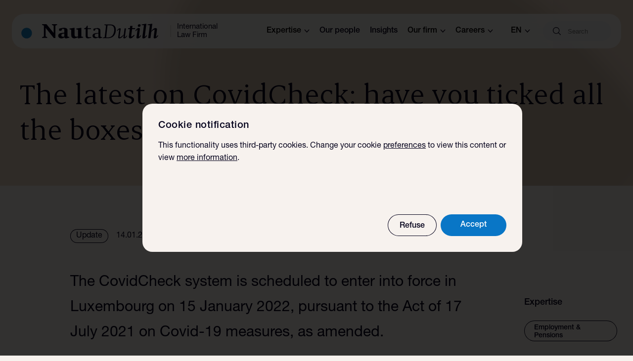

--- FILE ---
content_type: text/html; charset=utf-8
request_url: https://www.nautadutilh.com/en/insights/the-latest-on-covidcheck-have-you-ticked-all-the-boxes/
body_size: 21138
content:
<!DOCTYPE html>
<html lang="en">
<head>
  <meta charset="utf-8">
  <meta http-equiv="x-ua-compatible" content="ie=edge">
  <meta name="viewport" content="width=device-width, initial-scale=1, maximum-scale=5, user-scalable=no">
  <meta name="format-detection" content="telephone=no">
  <title>The latest on CovidCheck: have you ticked all the boxes? - NautaDutilh</title>
  <meta name="description" content="">

  
    
    <link rel="canonical" href="https://www.nautadutilh.com/en/insights/the-latest-on-covidcheck-have-you-ticked-all-the-boxes/">
  

  
    
    <link rel="alternate" hreflang="fr" href="https://www.nautadutilh.com/fr/insights/the-latest-on-covidcheck-have-you-ticked-all-the-boxes/">
<link rel="alternate" hreflang="nl" href="https://www.nautadutilh.com/nl/insights/the-latest-on-covidcheck-have-you-ticked-all-the-boxes/">
  

  <meta property="og:type" content="website">
  <meta property="og:title" content="The latest on CovidCheck: have you ticked all the boxes?">
  <meta property="og:url" content="https://www.nautadutilh.com/en/insights/the-latest-on-covidcheck-have-you-ticked-all-the-boxes/">
  <meta property="og:image" content="https://www.nautadutilh.com">
  <meta property="og:description" content="The CovidCheck system is scheduled to enter into force in Luxembourg on 15 January 2022, pursuant to..">

  <meta name="twitter:card" content="summary"/>
  <meta name="twitter:site" content="@"/>

  <link rel="icon" type="image/png" href="/static/images/favicons/favicon-32x32.png" sizes="64x64">
  <link rel="shortcut" type="image/png" href="/static/images/favicons/apple-touch-icon-180x180.png"
        sizes="196x196">
  <link rel="icon" href="/static/images/favicons/favicon.ico" sizes="16x16 32x32 48x48">
  <link rel="apple-touch-icon" sizes="180x180" href="/static/images/favicons/apple-touch-icon-180x180.png">

  <meta name="theme-color" content="#0976C6">

  <link href="/static/bundles/vendor-a571c223c61d5da7377b.min.css" rel="stylesheet" />
<link href="/static/bundles/website-a571c223c61d5da7377b.min.css" rel="stylesheet" />

  
  
    <!-- Matomo Tag Manager -->
    <script nonce="F3kpcuVc3kky+eU5l29/bg==">
      var _mtm = window._mtm = window._mtm || [];
      _mtm.push({'mtm.startTime': (new Date().getTime()), 'event': 'mtm.Start'});
      var d=document, g=d.createElement('script'), s=d.getElementsByTagName('script')[0];
      g.async=true; g.src='https://matomo.nautadutilh.com/js/container/container_iaHsEOA0.js'; s.parentNode.insertBefore(g,s);
    </script>
    <!-- End Matomo Tag Manager -->
  
</head>

<body data-component="breakpoints" class="">


  
    
<nav class="container header-menu container--wide"
     data-component="header-menu">
  <div class="container__inner">
    <div class="header-menu__inner">
      <div class="header-menu__branding">
        <div class="header-menu__logo-target">
          <a href="https://www.nautadutilh.com/en/">
            <svg xmlns="http://www.w3.org/2000/svg" viewBox="0 0 897 98" fill="none" class="branding-svg">
<path d="M208.114 3.49759H242.017V7.64738L230.245 12.9428V94.935H220.551L167.1 27.5414V84.111L178.085 89.3963V93.5461H144.344V89.3963L156.115 84.1144V12.9428L144.344 7.644V3.49759H173.186L219.243 60.7938V12.9461L208.117 7.64738V3.49759H208.114ZM321.073 91.9814C318.106 92.9919 311.903 94.6511 311.903 94.6511C307.901 95.7967 303.772 97.0741 299.614 97.0741C294.201 97.0741 291.745 95.5399 289.278 90.4641C289.278 90.4641 285.532 92.4917 281.785 94.2692C277.272 96.432 274.291 97.0741 269.379 97.0741C257.49 97.0741 248.703 89.8119 248.703 79.2651C248.703 70.7256 254.52 64.5009 264.48 62.4665C269.499 61.446 274.419 60.8141 284.497 59.7834C287.084 59.5536 285.808 59.6617 288.647 59.4015V44.0121C288.647 39.565 287.864 36.8987 285.921 35.3611C284.621 34.469 282.951 33.9688 280.115 33.9688C278.563 33.9688 277.272 34.104 275.206 34.3338L268.865 46.6852H254.909V32.9415C254.909 32.9415 259.56 31.681 265.77 30.1468C274.561 27.8557 278.821 27.0953 285.67 27.0953C292.376 27.0953 296.906 27.9841 301.036 30.0083C307.246 33.0733 309.316 36.8987 309.316 44.519V83.8407C309.443 84.7261 310.109 85.1079 311.903 85.6216L321.073 87.9094V91.9814ZM288.643 85.483V65.2612C286.194 65.6262 285.532 65.7715 281.781 66.2717C272.749 67.4375 269.379 70.2288 269.379 76.7205C269.379 83.2087 273.122 86.1386 281.274 86.1386C283.334 86.1386 285.021 86.1386 287.864 85.6216L288.647 85.4864L288.643 85.483ZM377.557 97.4593V89.9572C373.027 91.5962 368.897 92.9919 364.367 94.5328C358.944 96.307 356.612 97.0774 353.521 97.0774C347.563 97.0774 342.398 94.8944 338.903 91.4712C334.901 87.3991 333.493 82.8201 333.493 73.277V40.1969L321.736 36.5236V32.3265L354.808 26.7236V69.2083C354.808 76.5921 355.187 79.2719 357.012 81.8165C358.944 84.7328 361.79 85.7635 368.369 85.7635C372.013 85.7635 373.934 85.3681 377.557 84.8579V40.1969L365.782 36.5236V32.3265L398.885 26.7236V84.4861L410.642 87.9094V92.1065L377.557 97.4627V97.4593ZM454.899 94.7491C447.295 96.5773 444.09 96.9862 440.892 96.9862C436.762 96.9862 433.457 95.9386 431.173 93.7083C428.379 91.2076 426.895 87.1456 426.895 81.7725V36.287H416.507V32.215C421.724 29.9745 427.054 26.8216 428.769 25.0001C430.373 23.2868 433.681 17.0013 435.303 13.0577H439.453V30.1232H461.54V36.2803H439.453V77.9607C439.453 82.1544 440.088 84.9288 441.696 86.7537C443.428 88.7238 446.377 89.501 450.887 89.501C454.899 89.501 457.683 89.251 461.961 88.2067L463.006 92.7891L454.899 94.7491ZM533.745 92.1267L523.623 95.4047C522.157 95.942 518.814 96.3171 517.206 96.3171C512.949 96.3171 510.554 94.2388 509.771 89.7612C508.039 90.6737 509.502 90.0417 503.351 92.7891C498.165 95.1479 495.919 96.3137 490.175 96.3137C479.125 96.3137 471.252 89.5044 471.252 79.6605C471.252 71.5603 476.33 66.1669 485.914 63.9467C490.703 62.8991 497.617 61.9664 505.362 61.3007L509.364 60.9256V45.4652C509.364 39.1594 508.039 36.9392 503.503 35.3442C501.619 34.7021 498.7 34.2966 495.499 34.2966C494.056 34.2966 493.235 34.2966 491.621 34.4521L485.794 45.8403H477.514V33.3808C480.524 32.6058 483.544 31.8691 486.573 31.1708C492.449 29.7177 497.372 28.7951 501.881 28.7951C507.908 28.7951 512.69 29.9779 516.285 32.465C520.414 35.2124 521.874 38.639 521.874 44.9347V81.8976C521.874 82.9452 522.001 84.5199 522.288 85.0471C522.819 85.973 523.481 86.3447 525.876 87.0105L533.745 89.2476V92.1267ZM509.364 87.0139V64.7341C504.286 65.3761 499.773 66.1669 494.705 67.3598C488.036 69.0596 485.114 72.2125 485.114 77.8357C485.114 84.5267 490.303 88.8522 498.445 88.8522C501.881 88.8522 505.224 88.3115 508.564 87.2741L509.364 87.0139ZM622.148 40.8829C622.148 55.6809 618.605 67.887 611.857 77.0922C604.232 87.3653 590.777 95.6683 570.853 95.6683H537.368L537.747 92.539L550.278 88.7914L558.985 11.929L547.383 8.04614L547.773 5.05883H586.813C610.939 5.05883 622.148 17.907 622.148 40.8795V40.8829ZM611.857 40.3625C611.857 22.1953 604.36 10.2427 583.905 10.2427H568.476L559.655 90.4743H572.437C588.776 90.4743 599.064 81.1339 604.073 72.0503C612.395 56.9785 611.857 39.5852 611.857 40.3625ZM676.624 96.9727C673.184 96.9727 671.345 95.6683 671.345 92.8094C671.345 91.9037 671.476 91.1163 671.476 90.6061L673.456 75.4093C667.64 82.6917 658.014 96.9693 645.76 96.9693C640.485 96.9693 637.449 94.7728 637.449 90.6061C637.441 89.9165 637.487 89.2274 637.587 88.5447L644.049 40.6261C644.187 39.1966 644.325 38.8012 642.876 37.3819L631.27 48.6688L629.272 46.9859C633.361 37.507 641.803 29.9812 648.658 29.9812C651.959 29.9812 653.405 31.1539 653.405 34.2696C653.405 35.057 653.405 36.1992 653.267 37.1251L646.56 85.8142C646.433 86.3211 646.433 86.9767 646.433 87.1085C646.433 89.1766 647.34 89.8322 649.055 89.8322C651.96 89.8322 654.723 88.1324 663.431 80.8736C666.087 78.6602 667.798 77.0956 673.967 71.7867L679.007 31.1505H687.967L680.971 86.4495C680.712 88.5447 680.46 88.6697 682.168 90.3492L694.012 78.5217L695.888 80.2181C692.335 85.679 686.132 96.9727 676.624 96.9727ZM746.786 36.0775H727.532L722.132 78.9238C722.132 79.8261 722.008 81.0054 722.008 81.5259C722.008 83.8576 722.916 85.1451 724.499 85.1451C726.331 85.1451 728.587 83.719 733.455 79.451C736.243 77.0922 737.823 75.5377 740.179 73.3446L744.03 76.4603C740.331 81.5292 736.243 86.1859 731.623 90.2208C726.076 94.8944 721.591 96.9727 716.323 96.9727C710.13 96.9727 706.687 93.3399 706.687 86.6962C706.687 85.4188 706.687 83.986 706.832 82.8235L712.748 36.1992H701.684L702.467 29.721H713.421L715.384 14.5344H730.295L728.301 29.721H747.452L746.786 36.0741V36.0775ZM772.879 20.3806C767.88 20.3806 764.971 18.032 764.971 13.6152C764.971 7.25876 768.542 3.626 775.135 3.626C780.289 3.626 783.042 5.97462 783.042 10.6212C783.042 16.8797 779.499 20.3806 772.879 20.3806ZM763.388 97.6215C758.378 97.6215 756.16 95.4047 756.16 90.8629C756.16 89.6869 756.16 88.7914 756.288 87.7404L762.742 41.4101C762.742 39.7272 761.68 39.3217 761.155 38.6796L751.544 49.3278L748.632 46.9825C755.214 34.5129 762.491 28.4268 770.919 28.4268C775.921 28.4268 778.171 30.3732 778.171 34.9117C778.171 35.5639 778.043 37.2468 777.919 37.7672L771.716 84.503C771.716 86.1859 772.496 86.5712 773.003 87.2335L782.663 76.2102L785.699 79.0421C779.213 90.9913 771.423 97.6249 763.384 97.6249H763.388V97.6215ZM801.51 97.3545C796.646 97.3545 794.379 95.4047 794.379 90.7345C794.379 90.0992 794.507 88.9266 794.507 88.0006L804.405 10.4961L789.77 8.55641L790.16 4.92366L820.368 0.00337931L809.825 84.6382C809.825 86.4461 810.746 86.8483 811.27 87.2335L820.761 76.3352L823.787 79.1908C817.325 91.2616 809.435 97.3545 801.507 97.3545H801.51ZM874.571 97.2396C869.689 97.2396 867.44 95.0228 867.44 90.6094C867.44 89.9674 867.588 88.6663 867.736 87.4971L873.529 42.9612C873.529 42.9612 873.801 41.7919 873.643 41.5351C873.801 39.5785 873.115 38.8012 871.79 38.8012C869.834 38.8012 867.188 40.4977 861.116 45.5531C858.363 47.7733 856.241 49.588 852.032 53.6161L846.74 95.6683H831.991L842.662 10.4995L827.768 8.55641L828.151 4.92703L858.739 0L852.563 48.9324C860.981 35.8207 870.493 28.6701 879.715 28.6701C885.642 28.6701 888.933 31.5323 888.933 36.9967C888.933 37.7638 888.809 39.0682 888.809 39.9705L883.134 84.111C882.903 85.9359 883.686 86.3211 884.465 87.1051L894.101 76.0716L896.999 78.792C890.934 90.4709 882.771 97.2363 874.574 97.2363V97.2396H874.571Z" fill="#06031D"/>
<path d="M78.7344 62.2874C78.7344 81.7826 63.3267 97.6249 44.3655 97.6249C25.387 97.6249 10 81.786 10 62.2874C10 42.7685 25.387 26.9297 44.3655 26.9297C63.3267 26.9297 78.7344 42.7685 78.7344 62.2874Z" fill="#1C85C9"/>
</svg>
          </a>
        </div>
        <div class="header-menu__divider"></div>
        <div class="header-menu__logo-text">International Law Firm</div>
      </div>
      <div class="header-menu__navigation-top">
        
          <div class="header-menu__navigation-item">
            
<button class="header-menu__navigation-button" data-category-id="472fa116-88db-4b95-8718-887e71024508">Expertise<svg width="11" height="8" viewBox="0 0 11 8" fill="none" xmlns="http://www.w3.org/2000/svg">
    <path d="M10 1L5.5 6L1 0.999999" stroke="#06031D" stroke-width="1.4"/>
</svg>
</button>

          </div>
        
          <div class="header-menu__navigation-item">
            


<a href="/en/our-people/">
  Our people
</a>


          </div>
        
          <div class="header-menu__navigation-item">
            


<a href="/en/insights/">
  Insights
</a>


          </div>
        
          <div class="header-menu__navigation-item">
            
<button class="header-menu__navigation-button" data-category-id="928c2df1-0e84-4355-84c8-d1199023a4de">Our firm<svg width="11" height="8" viewBox="0 0 11 8" fill="none" xmlns="http://www.w3.org/2000/svg">
    <path d="M10 1L5.5 6L1 0.999999" stroke="#06031D" stroke-width="1.4"/>
</svg>
</button>

          </div>
        
          <div class="header-menu__navigation-item">
            
<button class="header-menu__navigation-button" data-category-id="e46b4c04-e1ec-4395-87e3-e4b84fa51980">Careers<svg width="11" height="8" viewBox="0 0 11 8" fill="none" xmlns="http://www.w3.org/2000/svg">
    <path d="M10 1L5.5 6L1 0.999999" stroke="#06031D" stroke-width="1.4"/>
</svg>
</button>

          </div>
        
        

<div class="language-switch" data-component="language-switch">
  <button class="language-switch__btn">
    en<svg width="11" height="8" viewBox="0 0 11 8" fill="none" xmlns="http://www.w3.org/2000/svg">
    <path d="M10 1L5.5 6L1 0.999999" stroke="#06031D" stroke-width="1.4"/>
</svg>
</button>
  <div class="language-switch__foldout">
    
    <ul class="language-switch__list">
      
        <li class="language-switch__item">
          <a
            class="language-switch__link language-switch__link--active"
            hreflang="en"
            href="https://www.nautadutilh.com/en/insights/the-latest-on-covidcheck-have-you-ticked-all-the-boxes/"
          >English</a>
        </li>
      
        <li class="language-switch__item">
          <a
            class="language-switch__link"
            hreflang="fr"
            href="https://www.nautadutilh.com/fr/insights/the-latest-on-covidcheck-have-you-ticked-all-the-boxes/"
          >French</a>
        </li>
      
        <li class="language-switch__item">
          <a
            class="language-switch__link"
            hreflang="nl"
            href="https://www.nautadutilh.com/nl/insights/the-latest-on-covidcheck-have-you-ticked-all-the-boxes/"
          >Dutch</a>
        </li>
      
    </ul>
  </div>
</div>


      </div>
      

<div class="header-search-bar" data-component="menu-searchbar">
  <form  class="header-search-bar__form" method="get" action="https://www.nautadutilh.com/en/search/">
    <div class="header-search-bar__inner">
      <label for="query" class="header-search-bar__icon"><svg width="16" height="16" viewBox="0 0 16 16" fill="none" xmlns="http://www.w3.org/2000/svg">
    <path
        d="M11.8146 11.0069C12.9266 9.68682 13.4858 7.98839 13.3755 6.26601C13.2651 4.54364 12.4936 2.93018 11.2221 1.76313C9.95077 0.595844 8.27761 -0.0352902 6.55183 0.00152459C4.82621 0.0384633 3.18133 0.740299 1.96076 1.9607C0.740322 3.18123 0.0384707 4.8259 0.00152431 6.55163C-0.0352884 8.27733 0.595895 9.9504 1.76318 11.2218C2.9305 12.4933 4.54388 13.2646 6.2662 13.3751C7.98876 13.4854 9.68725 12.9262 11.0073 11.8142L15.0329 15.8397C15.1779 15.9797 15.3859 16.033 15.5802 15.9797C15.7745 15.9263 15.9263 15.7745 15.9797 15.5803C16.033 15.3859 15.9797 15.1779 15.8397 15.0329L11.8146 11.0069ZM1.16992 6.70818C1.16992 5.23927 1.75346 3.83036 2.79223 2.79159C3.83091 1.75285 5.23986 1.16933 6.70894 1.16933C8.17802 1.16933 9.58672 1.75285 10.6256 2.79159C11.6644 3.83023 12.248 5.23914 12.248 6.70818C12.248 8.17722 11.6644 9.58587 10.6256 10.6248C9.58688 11.6635 8.17802 12.247 6.70894 12.247C5.24051 12.2454 3.83257 11.6612 2.79419 10.623C1.75578 9.5846 1.17158 8.17654 1.16992 6.70818Z"
        fill="#06031D"/>
</svg>
</label>
      <input class="header-search-bar__input"
             name="query"
             id="query"
             type="text"
             onfocus="this.value = this.value;"
             placeholder=Search
             
             />
      
      
      <button class="header-search-bar__clear" type="button"><svg xmlns="http://www.w3.org/2000/svg" viewBox="0 0 24 24" height="24px" width="24px">
  <path fill="currentColor" d="M24 1.2 22.8 0 12 10.8 1.2 0 0 1.2 10.8 12 0 22.8 1.2 24 12 13.2 22.8 24l1.2-1.2L13.2 12z"/>
</svg>
</button>
    </div>
  </form>

  
<div class="header-search-overlay">
  <div class="header-search-overlay__results">
  </div>
</div>



</div>

      <div class="header-menu__open-close">
        <div class="hamburger">
  <div class="hamburger__menu-text">Menu</div>
  <div class="hamburger__wrapper">
    <span class="hamburger__icon"></span>
  </div>
</div>

      </div>
      <div class="header-menu__navigation-foldout">
        
          <div class="header-menu__navigation-category">
            
<div id="category-472fa116-88db-4b95-8718-887e71024508">
  <h3 class="header-menu__navigation-title">
    Expertise
    <svg xmlns="http://www.w3.org/2000/svg" viewBox="0 0 24 24" fill="none" class="icon-plus">
<path id="vertical" d="M12 0V24" stroke="#06031D"/>
<path d="M0 12L24 12" stroke="#06031D"/>
</svg>
    <svg xmlns="http://www.w3.org/2000/svg" viewBox="0 0 24 24" fill="none" class="icon-minus inactive">
  <path fill="none" stroke="#06031d" d="M0 12h24"/>
</svg>
  </h3>
  <div class="header-menu__navigation-category__wrapper">
    <ul class="header-menu__category-list">
      
        
          <li class="header-menu__navigation-category-item">
            


<a href="/en/expertises/#Advisory">
  Advisory
</a>


          </li>
          <li class="header-menu__navigation-category-item" data-category="Advisory">
            
              <span role="button" tabindex="0" class="header-menu__navigation-category-item__button" aria-expanded="false" aria-controls="foldout-Advisory" id="foldout-Advisory" data-category="Advisory">
                Advisory <svg xmlns="http://www.w3.org/2000/svg" viewBox="0 0 24 24" height="24px" width="24px">
  <path fill="currentColor" d="m13.8 1.8-1.3 1.3 8.1 8H0v1.8h20.6l-8.1 8 1.3 1.3L24 12z"/>
</svg>

              </span>
            
          </li>
        
      
        
          <li class="header-menu__navigation-category-item">
            


<a href="/en/expertises/#Transactional">
  Transactional
</a>


          </li>
          <li class="header-menu__navigation-category-item" data-category="Transactional">
            
              <span role="button" tabindex="0" class="header-menu__navigation-category-item__button" aria-expanded="false" aria-controls="foldout-Transactional" id="foldout-Transactional" data-category="Transactional">
                Transactional <svg xmlns="http://www.w3.org/2000/svg" viewBox="0 0 24 24" height="24px" width="24px">
  <path fill="currentColor" d="m13.8 1.8-1.3 1.3 8.1 8H0v1.8h20.6l-8.1 8 1.3 1.3L24 12z"/>
</svg>

              </span>
            
          </li>
        
      
        
          <li class="header-menu__navigation-category-item">
            


<a href="/en/expertises/#Dispute Resolution">
  Dispute Resolution
</a>


          </li>
          <li class="header-menu__navigation-category-item" data-category="Dispute Resolution">
            
              <span role="button" tabindex="0" class="header-menu__navigation-category-item__button" aria-expanded="false" aria-controls="foldout-Dispute Resolution" id="foldout-Dispute Resolution" data-category="Dispute Resolution">
                Dispute Resolution <svg xmlns="http://www.w3.org/2000/svg" viewBox="0 0 24 24" height="24px" width="24px">
  <path fill="currentColor" d="m13.8 1.8-1.3 1.3 8.1 8H0v1.8h20.6l-8.1 8 1.3 1.3L24 12z"/>
</svg>

              </span>
            
          </li>
        
      
        
          <li class="header-menu__navigation-category-item">
            


<a href="/en/expertises/#Regulatory">
  Regulatory
</a>


          </li>
          <li class="header-menu__navigation-category-item" data-category="Regulatory">
            
              <span role="button" tabindex="0" class="header-menu__navigation-category-item__button" aria-expanded="false" aria-controls="foldout-Regulatory" id="foldout-Regulatory" data-category="Regulatory">
                Regulatory <svg xmlns="http://www.w3.org/2000/svg" viewBox="0 0 24 24" height="24px" width="24px">
  <path fill="currentColor" d="m13.8 1.8-1.3 1.3 8.1 8H0v1.8h20.6l-8.1 8 1.3 1.3L24 12z"/>
</svg>

              </span>
            
          </li>
        
      
        
          <li class="header-menu__navigation-category-item">
            


<a href="/en/sectors/">
  Sectors
</a>


          </li>
          <li class="header-menu__navigation-category-item" data-category="Sectors">
            
              <span role="button" tabindex="0" class="header-menu__navigation-category-item__button" aria-expanded="false" aria-controls="foldout-Sectors" id="foldout-Sectors" data-category="Sectors">
                Sectors <svg xmlns="http://www.w3.org/2000/svg" viewBox="0 0 24 24" height="24px" width="24px">
  <path fill="currentColor" d="m13.8 1.8-1.3 1.3 8.1 8H0v1.8h20.6l-8.1 8 1.3 1.3L24 12z"/>
</svg>

              </span>
            
          </li>
        
      
        
          <li class="header-menu__navigation-category-item">
            


<a href="/en/global-impact-areas/">
  Global impact areas
</a>


          </li>
          <li class="header-menu__navigation-category-item" data-category="Global impact areas">
            
              <span role="button" tabindex="0" class="header-menu__navigation-category-item__button" aria-expanded="false" aria-controls="foldout-Global impact areas" id="foldout-Global impact areas" data-category="Global impact areas">
                Global impact areas <svg xmlns="http://www.w3.org/2000/svg" viewBox="0 0 24 24" height="24px" width="24px">
  <path fill="currentColor" d="m13.8 1.8-1.3 1.3 8.1 8H0v1.8h20.6l-8.1 8 1.3 1.3L24 12z"/>
</svg>

              </span>
            
          </li>
        
      
    </ul>
    
      <ul id="foldout-Advisory" class="header-menu__category-list__foldout" data-category="Advisory" role="region" aria-labelledby="foldout-Advisory-label">
        
          <li class="header-menu__foldout-item">
            


<a href="/en/expertises/competition/">
  Competition
</a>


          </li>
        
          <li class="header-menu__foldout-item">
            


<a href="/en/expertises/construction/">
  Construction
</a>


          </li>
        
          <li class="header-menu__foldout-item">
            


<a href="/en/expertises/corporate-governance/">
  Corporate Governance
</a>


          </li>
        
          <li class="header-menu__foldout-item">
            


<a href="/en/expertises/corporate-investigations/">
  Corporate Investigations
</a>


          </li>
        
          <li class="header-menu__foldout-item">
            


<a href="/en/expertises/cybersecurity-cybercrime/">
  Cybersecurity &amp; Cybercrime
</a>


          </li>
        
          <li class="header-menu__foldout-item">
            


<a href="/en/expertises/employment-pensions/">
  Employment &amp; Pensions
</a>


          </li>
        
          <li class="header-menu__foldout-item">
            


<a href="/en/expertises/insurance-liability/">
  Insurance &amp; Liability
</a>


          </li>
        
          <li class="header-menu__foldout-item">
            


<a href="/en/expertises/intellectual-property/">
  Intellectual Property
</a>


          </li>
        
          <li class="header-menu__foldout-item">
            


<a href="/en/expertises/notarial-law/">
  Notarial Law
</a>


          </li>
        
          <li class="header-menu__foldout-item">
            


<a href="/en/expertises/sustainable-business-climate-change/">
  Sustainable Business &amp; Climate Change (ESG)
</a>


          </li>
        
          <li class="header-menu__foldout-item">
            


<a href="/en/expertises/taxation/">
  Taxation
</a>


          </li>
        
          <li class="header-menu__foldout-item">
            


<a href="/en/expertises/#Advisory">
  See all Advisory =&gt;
</a>


          </li>
        
      </ul>
    
      <ul id="foldout-Transactional" class="header-menu__category-list__foldout" data-category="Transactional" role="region" aria-labelledby="foldout-Transactional-label">
        
          <li class="header-menu__foldout-item">
            


<a href="/en/expertises/capital-markets/">
  Capital Markets
</a>


          </li>
        
          <li class="header-menu__foldout-item">
            


<a href="/en/expertises/corporatema/">
  Corporate/M&amp;A
</a>


          </li>
        
          <li class="header-menu__foldout-item">
            


<a href="/en/expertises/public-private-partnerships/">
  Public Private Partnerships
</a>


          </li>
        
          <li class="header-menu__foldout-item">
            


<a href="/en/expertises/public-procurement-law/">
  Public Procurement Law
</a>


          </li>
        
          <li class="header-menu__foldout-item">
            


<a href="/en/sectors/real-estate-infrastructure/#Real Estate &amp; Infrastructure">
  Real Estate &amp; Infrastructure
</a>


          </li>
        
          <li class="header-menu__foldout-item">
            


<a href="/en/expertises/restructuring-insolvency-distressed-situations/">
  Restructuring, Insolvency &amp; Distressed Situations
</a>


          </li>
        
          <li class="header-menu__foldout-item">
            


<a href="/en/expertises/structured-finance-covered-bonds-and-securisations/">
  Structured Finance
</a>


          </li>
        
          <li class="header-menu__foldout-item">
            


<a href="/en/expertises/#Transactional">
  See all Transactional =&gt;
</a>


          </li>
        
      </ul>
    
      <ul id="foldout-Dispute Resolution" class="header-menu__category-list__foldout" data-category="Dispute Resolution" role="region" aria-labelledby="foldout-Dispute Resolution-label">
        
          <li class="header-menu__foldout-item">
            


<a href="/en/expertises/arbitration/">
  Arbitration
</a>


          </li>
        
          <li class="header-menu__foldout-item">
            


<a href="/en/expertises/corporate-crime/">
  Corporate Crime &amp; Business Integrity
</a>


          </li>
        
          <li class="header-menu__foldout-item">
            


<a href="/en/expertises/litigation/">
  Litigation
</a>


          </li>
        
          <li class="header-menu__foldout-item">
            


<a href="/en/expertises/supreme-court-litigation/">
  Supreme Court litigation
</a>


          </li>
        
          <li class="header-menu__foldout-item">
            


<a href="/en/expertises/#Dispute Resolution">
  See all Dispute Resolution =&gt;
</a>


          </li>
        
      </ul>
    
      <ul id="foldout-Regulatory" class="header-menu__category-list__foldout" data-category="Regulatory" role="region" aria-labelledby="foldout-Regulatory-label">
        
          <li class="header-menu__foldout-item">
            


<a href="/en/expertises/financial-law/">
  Financial Law
</a>


          </li>
        
          <li class="header-menu__foldout-item">
            


<a href="/en/expertises/privacy-data-protection/">
  Privacy &amp; Data Protection
</a>


          </li>
        
          <li class="header-menu__foldout-item">
            


<a href="/en/expertises/public-law-regulatory/">
  Public Law &amp; Regulatory
</a>


          </li>
        
          <li class="header-menu__foldout-item">
            


<a href="/en/expertises/#Regulatory">
  See all Regulatory =&gt;
</a>


          </li>
        
      </ul>
    
      <ul id="foldout-Sectors" class="header-menu__category-list__foldout" data-category="Sectors" role="region" aria-labelledby="foldout-Sectors-label">
        
          <li class="header-menu__foldout-item">
            


<a href="/en/sectors/accountancy/">
  Accountancy
</a>


          </li>
        
          <li class="header-menu__foldout-item">
            


<a href="/en/sectors/energy-natural-resources/">
  Energy
</a>


          </li>
        
          <li class="header-menu__foldout-item">
            


<a href="/en/sectors/family-owned-businesses/">
  Family-owned businesses
</a>


          </li>
        
          <li class="header-menu__foldout-item">
            


<a href="/en/sectors/financial-institutions/">
  Financial Institutions
</a>


          </li>
        
          <li class="header-menu__foldout-item">
            


<a href="/en/sectors/healthcare-life-sciences/">
  Healthcare &amp; Life Sciences
</a>


          </li>
        
          <li class="header-menu__foldout-item">
            


<a href="/en/sectors/hydrogen/">
  Hydrogen
</a>


          </li>
        
          <li class="header-menu__foldout-item">
            


<a href="/en/sectors/investment-funds/">
  Investment funds
</a>


          </li>
        
          <li class="header-menu__foldout-item">
            


<a href="/en/sectors/sector-team-pensions/">
  Pensions
</a>


          </li>
        
          <li class="header-menu__foldout-item">
            


<a href="/en/expertises/privacy-data-protection/">
  Privacy &amp; Data Protection
</a>


          </li>
        
          <li class="header-menu__foldout-item">
            


<a href="/en/sectors/private-equity/">
  Private Equity
</a>


          </li>
        
          <li class="header-menu__foldout-item">
            


<a href="/en/sectors/real-estate-infrastructure/">
  Real Estate &amp; Infrastructure
</a>


          </li>
        
          <li class="header-menu__foldout-item">
            


<a href="/en/sectors/telecom-media-technology/">
  Technology, Media &amp; Telecom
</a>


          </li>
        
          <li class="header-menu__foldout-item">
            


<a href="/en/sectors/">
  See all sectors =&gt;
</a>


          </li>
        
      </ul>
    
      <ul id="foldout-Global impact areas" class="header-menu__category-list__foldout" data-category="Global impact areas" role="region" aria-labelledby="foldout-Global impact areas-label">
        
          <li class="header-menu__foldout-item">
            


<a href="/en/defence-and-national-security-industry-unlocking-potential/">
  Defence &amp; National security
</a>


          </li>
        
          <li class="header-menu__foldout-item">
            


<a href="/en/energy-infrastructure-empowering-progress/">
  Energy, Transition &amp; Infrastructure
</a>


          </li>
        
          <li class="header-menu__foldout-item">
            


<a href="/en/technology-navigating-innovation/">
  Technology
</a>


          </li>
        
          <li class="header-menu__foldout-item">
            


<a href="/en/global-impact-areas/">
  See all Global impact areas =&gt;
</a>


          </li>
        
      </ul>
    
  </div>
</div>

          </div>
        
          <div class="header-menu__navigation-category">
            


<a href="/en/our-people/">
  Our people
</a>


          </div>
        
          <div class="header-menu__navigation-category">
            


<a href="/en/insights/">
  Insights
</a>


          </div>
        
          <div class="header-menu__navigation-category">
            
<div id="category-928c2df1-0e84-4355-84c8-d1199023a4de">
  <h3 class="header-menu__navigation-title">
    Our firm
    <svg xmlns="http://www.w3.org/2000/svg" viewBox="0 0 24 24" fill="none" class="icon-plus">
<path id="vertical" d="M12 0V24" stroke="#06031D"/>
<path d="M0 12L24 12" stroke="#06031D"/>
</svg>
    <svg xmlns="http://www.w3.org/2000/svg" viewBox="0 0 24 24" fill="none" class="icon-minus inactive">
  <path fill="none" stroke="#06031d" d="M0 12h24"/>
</svg>
  </h3>
  <div class="header-menu__navigation-category__wrapper">
    <ul class="header-menu__category-list">
      
        
          <li class="header-menu__navigation-category-item">
            


<a href="/en/about-us/about-nautadutilh/">
  Our firm
</a>


          </li>
          <li class="header-menu__navigation-category-item" data-category="Our firm">
            
              


<a href="/en/about-us/about-nautadutilh/">
  Our firm
</a>


            
          </li>
        
      
        
          <li class="header-menu__navigation-category-item">
            


<a href="/en/about-us/international/">
  International
</a>


          </li>
          <li class="header-menu__navigation-category-item" data-category="International">
            
              


<a href="/en/about-us/international/">
  International
</a>


            
          </li>
        
      
        
          <li class="header-menu__navigation-category-item">
            


<a href="/en/our-offices/">
  Our offices
</a>


          </li>
          <li class="header-menu__navigation-category-item" data-category="Our offices">
            
              


<a href="/en/our-offices/">
  Our offices
</a>


            
          </li>
        
      
        
          <li class="header-menu__navigation-category-item">
            


<a href="/en/about-us/the-board/">
  The board
</a>


          </li>
          <li class="header-menu__navigation-category-item" data-category="The board">
            
              


<a href="/en/about-us/the-board/">
  The board
</a>


            
          </li>
        
      
        
          <li class="header-menu__navigation-category-item">
            


<a href="/en/responsible-business-/">
  Responsible business
</a>


          </li>
          <li class="header-menu__navigation-category-item" data-category="Responsible business">
            
              


<a href="/en/responsible-business-/">
  Responsible business
</a>


            
          </li>
        
      
        
          <li class="header-menu__navigation-category-item">
            


<a href="/en/about-us/our-history/">
  Our history
</a>


          </li>
          <li class="header-menu__navigation-category-item" data-category="Our history">
            
              


<a href="/en/about-us/our-history/">
  Our history
</a>


            
          </li>
        
      
    </ul>
    
      <ul id="foldout-Our firm" class="header-menu__category-list__foldout" data-category="Our firm" role="region" aria-labelledby="foldout-Our firm-label">
        
      </ul>
    
      <ul id="foldout-International" class="header-menu__category-list__foldout" data-category="International" role="region" aria-labelledby="foldout-International-label">
        
      </ul>
    
      <ul id="foldout-Our offices" class="header-menu__category-list__foldout" data-category="Our offices" role="region" aria-labelledby="foldout-Our offices-label">
        
      </ul>
    
      <ul id="foldout-The board" class="header-menu__category-list__foldout" data-category="The board" role="region" aria-labelledby="foldout-The board-label">
        
      </ul>
    
      <ul id="foldout-Responsible business" class="header-menu__category-list__foldout" data-category="Responsible business" role="region" aria-labelledby="foldout-Responsible business-label">
        
      </ul>
    
      <ul id="foldout-Our history" class="header-menu__category-list__foldout" data-category="Our history" role="region" aria-labelledby="foldout-Our history-label">
        
      </ul>
    
  </div>
</div>

          </div>
        
          <div class="header-menu__navigation-category">
            
<div id="category-e46b4c04-e1ec-4395-87e3-e4b84fa51980">
  <h3 class="header-menu__navigation-title">
    Careers
    <svg xmlns="http://www.w3.org/2000/svg" viewBox="0 0 24 24" fill="none" class="icon-plus">
<path id="vertical" d="M12 0V24" stroke="#06031D"/>
<path d="M0 12L24 12" stroke="#06031D"/>
</svg>
    <svg xmlns="http://www.w3.org/2000/svg" viewBox="0 0 24 24" fill="none" class="icon-minus inactive">
  <path fill="none" stroke="#06031d" d="M0 12h24"/>
</svg>
  </h3>
  <div class="header-menu__navigation-category__wrapper">
    <ul class="header-menu__category-list">
      
        
          <li class="header-menu__navigation-category-item">
            


<a href="https://careers.nautadutilh.com/en/belgium/">
  Belgium
</a>


          </li>
          <li class="header-menu__navigation-category-item" data-category="Belgium">
            
              


<a href="https://careers.nautadutilh.com/en/belgium/">
  Belgium
</a>


            
          </li>
        
      
        
          <li class="header-menu__navigation-category-item">
            


<a href="https://careers.nautadutilh.com/en/luxembourg/">
  Luxembourg
</a>


          </li>
          <li class="header-menu__navigation-category-item" data-category="Luxembourg">
            
              


<a href="https://careers.nautadutilh.com/en/luxembourg/">
  Luxembourg
</a>


            
          </li>
        
      
        
          <li class="header-menu__navigation-category-item">
            


<a href="https://careers.nautadutilh.com/en/the-netherlands/">
  The Netherlands
</a>


          </li>
          <li class="header-menu__navigation-category-item" data-category="The Netherlands">
            
              


<a href="https://careers.nautadutilh.com/en/the-netherlands/">
  The Netherlands
</a>


            
          </li>
        
      
        
          <li class="header-menu__navigation-category-item">
            


<a href="/en/alumni/">
  Alumni
</a>


          </li>
          <li class="header-menu__navigation-category-item" data-category="Alumni">
            
              


<a href="/en/alumni/">
  Alumni
</a>


            
          </li>
        
      
    </ul>
    
      <ul id="foldout-Belgium" class="header-menu__category-list__foldout" data-category="Belgium" role="region" aria-labelledby="foldout-Belgium-label">
        
      </ul>
    
      <ul id="foldout-Luxembourg" class="header-menu__category-list__foldout" data-category="Luxembourg" role="region" aria-labelledby="foldout-Luxembourg-label">
        
      </ul>
    
      <ul id="foldout-The Netherlands" class="header-menu__category-list__foldout" data-category="The Netherlands" role="region" aria-labelledby="foldout-The Netherlands-label">
        
      </ul>
    
      <ul id="foldout-Alumni" class="header-menu__category-list__foldout" data-category="Alumni" role="region" aria-labelledby="foldout-Alumni-label">
        
      </ul>
    
  </div>
</div>

          </div>
        
        <div class="header-menu__language-switch-mobile">
          



<div class="language-switch-mobile">
  
    <a class="language-switch-mobile__link language-switch-mobile__link--active" hreflang="en"
       href="https://www.nautadutilh.com/en/insights/the-latest-on-covidcheck-have-you-ticked-all-the-boxes/">en</a>
  
    <a class="language-switch-mobile__link" hreflang="fr"
       href="https://www.nautadutilh.com/fr/insights/the-latest-on-covidcheck-have-you-ticked-all-the-boxes/">fr</a>
  
    <a class="language-switch-mobile__link" hreflang="nl"
       href="https://www.nautadutilh.com/nl/insights/the-latest-on-covidcheck-have-you-ticked-all-the-boxes/">nl</a>
  
</div>

        </div>

        
      </div>
    </div>
  </div>
</nav>

  
  
  
    
  
  

<header class="page-header page-header-- ">
  
    <div class="moving-dot moving-dot--at-page-top  moving-dot--theme-color-3">
  <div class="moving-dot__shape_wrap">
    <div class="moving-dot__shape"></div>
  </div>
</div>

  
  <div class="container">
    <div class="container__inner">
      <div class="page-header__top">
        <div class="page-header__text">
          <h1 class="page-header__title">The latest on CovidCheck: have you ticked all the boxes?</h1>
        </div>
      </div>
    </div>
  </div>
  
</header>


  
  <div class="content__background " data-component="page-content-scroll">

    
  

<div class="container">
  <div class="container__inner">
    <div class="meta">
      <div class="meta__inner">
        <a href="/en/insights/?category=4" class="meta__button">Update</a>
        
        <div class="meta__date-read">
          <span class="meta__date">14.01.2022</span>
          <span data-component="readtime-indicator" data-suffix="read"></span>
        </div>
      </div>
    </div>
  </div>
</div>



    
      <div class="container">
        <div class="container__inner">
          <div class="content">
            <div class="content__main-10">
              
              
                <div class="page-header__intro">
                  The CovidCheck system is scheduled to enter into force in Luxembourg on 15 January 2022, pursuant to the Act of 17 July 2021 on Covid-19 measures, as amended.
                </div>
              
              
                
<div class="rich-text-block">
  <div class="rich-text-block__text">
    <p data-block-key="cmi00">With the deadline fast approaching, our firm provides this final Q&amp;A, summarising the main obligations and giving additional, practical insight in relation thereto.</p><p data-block-key="apq91">Read the full newsflash by clicking <a href="https://www.e-nautadutilh.com/64/4728/landing-pages/last-look-up-to-covidcheck--seven-qandas-before-impact.asp?sid=blankform" target="_blank" rel="noopener noreferrer">here</a>.</p>
  </div>
</div>

              
              
                
<div class="card-list content__block--wide" data-component="collision-checker related-articles" data-layout="wide">
  
    <h2 class="card-list__title">Related articles</h2>
  
  <ul class="card-list__items">
    
      <li class="card-list__item card-list__item--hidden">
        


<div class="card card--theme-color-2 card--default ">
  <a class="card__link group" href="https://www.nautadutilh.com/en/insights/nautadutilh-strengthens-employment--pensions-practice-with-senior-associate-romy-akkermans/">
    
    
      <div class="card__tags">
        
          <div class="card__tag">Corporate news</div>
        
      </div>
    
    <div class="card__content">
      
        <time class="card__date">08.01.2026</time>
      <h3 class="card__title">NautaDutilh strengthens Employment &amp; Pensions practice with senior associate Romy Akkermans</h3>
      
        <div class="card__button">
          


  <button class="button button--primary button--link button--icon-after">Read more<span class="button__svg-container"><svg xmlns="http://www.w3.org/2000/svg" viewBox="0 0 48 24" height="24px" width="48px" class="arrow--long">
  <path d="m34.5 1.6 9.2 9.3H0v2.2h43.7l-9.2 9.3L36 24l12-12L36 0l-1.5 1.6z" fill="currentColor"/>
</svg>
</span></button>


        </div>
    </div>
  </a>
</div>


      </li>
    
      <li class="card-list__item card-list__item--hidden">
        


<div class="card card--theme-color-1 card--default ">
  <a class="card__link group" href="https://www.nautadutilh.com/en/insights/the-individual-pension-commitment-a-retention-tool-under-strict-conditions/">
    
    
      <div class="card__tags">
        
          <div class="card__tag">Blog</div>
        
      </div>
    
    <div class="card__content">
      
        <time class="card__date">07.01.2026</time>
      <h3 class="card__title">The Individual Pension Commitment: A retention tool under strict conditions</h3>
      
        <div class="card__button">
          


  <button class="button button--primary button--link button--icon-after">Read more<span class="button__svg-container"><svg xmlns="http://www.w3.org/2000/svg" viewBox="0 0 48 24" height="24px" width="48px" class="arrow--long">
  <path d="m34.5 1.6 9.2 9.3H0v2.2h43.7l-9.2 9.3L36 24l12-12L36 0l-1.5 1.6z" fill="currentColor"/>
</svg>
</span></button>


        </div>
    </div>
  </a>
</div>


      </li>
    
      <li class="card-list__item card-list__item--hidden">
        


<div class="card card--theme-color-1 card--default ">
  <a class="card__link group" href="https://www.nautadutilh.com/en/insights/blog-2-employment-law-reforms-2026/">
    
    
      <div class="card__tags">
        
          <div class="card__tag">Blog</div>
        
      </div>
    
    <div class="card__content">
      
        <time class="card__date">05.01.2026</time>
      <h3 class="card__title">Blog #2: Employment law reforms 2026</h3>
      
        <div class="card__button">
          


  <button class="button button--primary button--link button--icon-after">Read more<span class="button__svg-container"><svg xmlns="http://www.w3.org/2000/svg" viewBox="0 0 48 24" height="24px" width="48px" class="arrow--long">
  <path d="m34.5 1.6 9.2 9.3H0v2.2h43.7l-9.2 9.3L36 24l12-12L36 0l-1.5 1.6z" fill="currentColor"/>
</svg>
</span></button>


        </div>
    </div>
  </a>
</div>


      </li>
    
      <li class="card-list__item card-list__item--hidden">
        


<div class="card card--theme-color-1 card--default ">
  <a class="card__link group" href="https://www.nautadutilh.com/en/insights/blog-1-employment-law-reforms-2026--3-key-takeaways/">
    
    
      <div class="card__tags">
        
          <div class="card__tag">Blog</div>
        
      </div>
    
    <div class="card__content">
      
        <time class="card__date">26.12.2025</time>
      <h3 class="card__title">Blog #1: Employment law reforms 2026 – 3 key takeaways</h3>
      
        <div class="card__button">
          


  <button class="button button--primary button--link button--icon-after">Read more<span class="button__svg-container"><svg xmlns="http://www.w3.org/2000/svg" viewBox="0 0 48 24" height="24px" width="48px" class="arrow--long">
  <path d="m34.5 1.6 9.2 9.3H0v2.2h43.7l-9.2 9.3L36 24l12-12L36 0l-1.5 1.6z" fill="currentColor"/>
</svg>
</span></button>


        </div>
    </div>
  </a>
</div>


      </li>
    
      <li class="card-list__item card-list__item--hidden">
        


<div class="card card--theme-color-1 card--default ">
  <a class="card__link group" href="https://www.nautadutilh.com/en/insights/whistleblowers-seminar-3-key-takeaways/">
    
    
      <div class="card__tags">
        
          <div class="card__tag">Update</div>
        
      </div>
    
    <div class="card__content">
      
        <time class="card__date">04.12.2025</time>
      <h3 class="card__title">Whistleblowers seminar: 3 key takeaways</h3>
      
        <div class="card__button">
          


  <button class="button button--primary button--link button--icon-after">Read more<span class="button__svg-container"><svg xmlns="http://www.w3.org/2000/svg" viewBox="0 0 48 24" height="24px" width="48px" class="arrow--long">
  <path d="m34.5 1.6 9.2 9.3H0v2.2h43.7l-9.2 9.3L36 24l12-12L36 0l-1.5 1.6z" fill="currentColor"/>
</svg>
</span></button>


        </div>
    </div>
  </a>
</div>


      </li>
    
      <li class="card-list__item card-list__item--hidden">
        


<div class="card card--theme-color-1 card--default ">
  <a class="card__link group" href="https://www.nautadutilh.com/en/insights/antwerp-tribunal-electronic-delivery-for-employment-dismissal/">
    
    
      <div class="card__tags">
        
          <div class="card__tag">Update</div>
        
      </div>
    
    <div class="card__content">
      
        <time class="card__date">13.11.2025</time>
      <h3 class="card__title">Antwerp Labour Tribunal confirms the possibility to notify the reasons for terminating an employment contract for serious cause through qualified electronic registered delivery: 3 key takeaways</h3>
      
        <div class="card__button">
          


  <button class="button button--primary button--link button--icon-after">Read more<span class="button__svg-container"><svg xmlns="http://www.w3.org/2000/svg" viewBox="0 0 48 24" height="24px" width="48px" class="arrow--long">
  <path d="m34.5 1.6 9.2 9.3H0v2.2h43.7l-9.2 9.3L36 24l12-12L36 0l-1.5 1.6z" fill="currentColor"/>
</svg>
</span></button>


        </div>
    </div>
  </a>
</div>


      </li>
    
      <li class="card-list__item card-list__item--hidden">
        


<div class="card card--theme-color-2 card--default ">
  <a class="card__link group" href="https://www.nautadutilh.com/en/insights/cjeu-confirms-interpretation-of-the-25-social-security-rule-in-cross-border-employment-three-key-takeaways/">
    
    
      <div class="card__tags">
        
          <div class="card__tag">Update</div>
        
      </div>
    
    <div class="card__content">
      
        <time class="card__date">10.09.2025</time>
      <h3 class="card__title">CJEU confirms interpretation of the 25% social security rule in cross-border employment: three key takeaways</h3>
      
        <div class="card__button">
          


  <button class="button button--primary button--link button--icon-after">Read more<span class="button__svg-container"><svg xmlns="http://www.w3.org/2000/svg" viewBox="0 0 48 24" height="24px" width="48px" class="arrow--long">
  <path d="m34.5 1.6 9.2 9.3H0v2.2h43.7l-9.2 9.3L36 24l12-12L36 0l-1.5 1.6z" fill="currentColor"/>
</svg>
</span></button>


        </div>
    </div>
  </a>
</div>


      </li>
    
      <li class="card-list__item card-list__item--hidden">
        


<div class="card card--theme-color-1 card--default ">
  <a class="card__link group" href="https://www.nautadutilh.com/en/insights/summer-agreement-regarding-employees-on-sick-leave-five-things-you-need-to-know/">
    
    
      <div class="card__tags">
        
          <div class="card__tag">Update</div>
        
      </div>
    
    <div class="card__content">
      
        <time class="card__date">31.07.2025</time>
      <h3 class="card__title">Summer agreement regarding employees on sick leave: five things you need to know</h3>
      
        <div class="card__button">
          


  <button class="button button--primary button--link button--icon-after">Read more<span class="button__svg-container"><svg xmlns="http://www.w3.org/2000/svg" viewBox="0 0 48 24" height="24px" width="48px" class="arrow--long">
  <path d="m34.5 1.6 9.2 9.3H0v2.2h43.7l-9.2 9.3L36 24l12-12L36 0l-1.5 1.6z" fill="currentColor"/>
</svg>
</span></button>


        </div>
    </div>
  </a>
</div>


      </li>
    
      <li class="card-list__item card-list__item--hidden">
        


<div class="card card--theme-color-1 card--default ">
  <a class="card__link group" href="https://www.nautadutilh.com/en/insights/summer-agreement-of-the-belgian-federal-government-five-things-you-need-to-know/">
    
    
      <div class="card__tags">
        
          <div class="card__tag">Update</div>
        
      </div>
    
    <div class="card__content">
      
        <time class="card__date">24.07.2025</time>
      <h3 class="card__title">Summer agreement of the Belgian federal government: five things you need to know</h3>
      
        <div class="card__button">
          


  <button class="button button--primary button--link button--icon-after">Read more<span class="button__svg-container"><svg xmlns="http://www.w3.org/2000/svg" viewBox="0 0 48 24" height="24px" width="48px" class="arrow--long">
  <path d="m34.5 1.6 9.2 9.3H0v2.2h43.7l-9.2 9.3L36 24l12-12L36 0l-1.5 1.6z" fill="currentColor"/>
</svg>
</span></button>


        </div>
    </div>
  </a>
</div>


      </li>
    
      <li class="card-list__item card-list__item--hidden">
        


<div class="card card--theme-color-1 card--default ">
  <a class="card__link group" href="https://www.nautadutilh.com/en/insights/the-pension-transition-5-things-you-need-to-know/">
    
    
      <div class="card__tags">
        
          <div class="card__tag">Update</div>
        
      </div>
    
    <div class="card__content">
      
        <time class="card__date">25.02.2025</time>
      <h3 class="card__title">The pension transition: five things you need to know</h3>
      
        <div class="card__button">
          


  <button class="button button--primary button--link button--icon-after">Read more<span class="button__svg-container"><svg xmlns="http://www.w3.org/2000/svg" viewBox="0 0 48 24" height="24px" width="48px" class="arrow--long">
  <path d="m34.5 1.6 9.2 9.3H0v2.2h43.7l-9.2 9.3L36 24l12-12L36 0l-1.5 1.6z" fill="currentColor"/>
</svg>
</span></button>


        </div>
    </div>
  </a>
</div>


      </li>
    
      <li class="card-list__item card-list__item--hidden">
        


<div class="card card--theme-color-1 card--default ">
  <a class="card__link group" href="https://www.nautadutilh.com/en/insights/strengthening-workplace-safety-through-a-speak-up-policy-three-key-insights/">
    
    
      <div class="card__tags">
        
          <div class="card__tag">Update</div>
        
      </div>
    
    <div class="card__content">
      
        <time class="card__date">05.02.2025</time>
      <h3 class="card__title">Strengthening workplace safety through a speak up policy: three key insights</h3>
      
        <div class="card__button">
          


  <button class="button button--primary button--link button--icon-after">Read more<span class="button__svg-container"><svg xmlns="http://www.w3.org/2000/svg" viewBox="0 0 48 24" height="24px" width="48px" class="arrow--long">
  <path d="m34.5 1.6 9.2 9.3H0v2.2h43.7l-9.2 9.3L36 24l12-12L36 0l-1.5 1.6z" fill="currentColor"/>
</svg>
</span></button>


        </div>
    </div>
  </a>
</div>


      </li>
    
      <li class="card-list__item card-list__item--hidden">
        


<div class="card card--theme-color-4 card--default ">
  <a class="card__link group" href="https://www.nautadutilh.com/en/insights/false-self-employment-classification-enforcement-resumes/">
    
    
      <div class="card__tags">
        
          <div class="card__tag">Update</div>
        
      </div>
    
    <div class="card__content">
      
        <time class="card__date">06.01.2025</time>
      <h3 class="card__title">False self-employment: classification enforcement resumes</h3>
      
        <div class="card__button">
          


  <button class="button button--primary button--link button--icon-after">Read more<span class="button__svg-container"><svg xmlns="http://www.w3.org/2000/svg" viewBox="0 0 48 24" height="24px" width="48px" class="arrow--long">
  <path d="m34.5 1.6 9.2 9.3H0v2.2h43.7l-9.2 9.3L36 24l12-12L36 0l-1.5 1.6z" fill="currentColor"/>
</svg>
</span></button>


        </div>
    </div>
  </a>
</div>


      </li>
    
      <li class="card-list__item card-list__item--hidden">
        


<div class="card card--theme-color-2 card--default ">
  <a class="card__link group" href="https://www.nautadutilh.com/en/insights/nautadutilh-advises-bc-partners-on-sale-of-majority-stake-in-synthon-to-goldman-sachs-alternatives/">
    
    
      <div class="card__tags">
        
          <div class="card__tag">Deal or Case news</div>
        
      </div>
    
    <div class="card__content">
      
        <time class="card__date">17.12.2024</time>
      <h3 class="card__title">NautaDutilh advises BC Partners on sale of majority stake in Synthon to Goldman Sachs Alternatives</h3>
      
        <div class="card__button">
          


  <button class="button button--primary button--link button--icon-after">Read more<span class="button__svg-container"><svg xmlns="http://www.w3.org/2000/svg" viewBox="0 0 48 24" height="24px" width="48px" class="arrow--long">
  <path d="m34.5 1.6 9.2 9.3H0v2.2h43.7l-9.2 9.3L36 24l12-12L36 0l-1.5 1.6z" fill="currentColor"/>
</svg>
</span></button>


        </div>
    </div>
  </a>
</div>


      </li>
    
      <li class="card-list__item card-list__item--hidden">
        


<div class="card card--theme-color-3 card--default ">
  <a class="card__link group" href="https://www.nautadutilh.com/en/insights/nautadutilh-assists-consortium-of-life-science-investors-with-series-b-funding-in-citryll/">
    
    
      <div class="card__tags">
        
          <div class="card__tag">Deal or Case news</div>
        
      </div>
    
    <div class="card__content">
      
        <time class="card__date">16.12.2024</time>
      <h3 class="card__title">NautaDutilh assists consortium of life science investors with EUR 85 million Series B funding for Citryll</h3>
      
        <div class="card__button">
          


  <button class="button button--primary button--link button--icon-after">Read more<span class="button__svg-container"><svg xmlns="http://www.w3.org/2000/svg" viewBox="0 0 48 24" height="24px" width="48px" class="arrow--long">
  <path d="m34.5 1.6 9.2 9.3H0v2.2h43.7l-9.2 9.3L36 24l12-12L36 0l-1.5 1.6z" fill="currentColor"/>
</svg>
</span></button>


        </div>
    </div>
  </a>
</div>


      </li>
    
      <li class="card-list__item card-list__item--hidden">
        


<div class="card card--theme-color-1 card--default ">
  <a class="card__link group" href="https://www.nautadutilh.com/en/insights/self-employment-legislation-and-jurisprudence-three-takeaways/">
    
    
      <div class="card__tags">
        
          <div class="card__tag">Update</div>
        
      </div>
    
    <div class="card__content">
      
        <time class="card__date">28.10.2024</time>
      <h3 class="card__title">Self-employment legislation and case law: three takeaways</h3>
      
        <div class="card__button">
          


  <button class="button button--primary button--link button--icon-after">Read more<span class="button__svg-container"><svg xmlns="http://www.w3.org/2000/svg" viewBox="0 0 48 24" height="24px" width="48px" class="arrow--long">
  <path d="m34.5 1.6 9.2 9.3H0v2.2h43.7l-9.2 9.3L36 24l12-12L36 0l-1.5 1.6z" fill="currentColor"/>
</svg>
</span></button>


        </div>
    </div>
  </a>
</div>


      </li>
    
      <li class="card-list__item card-list__item--hidden">
        


<div class="card card--theme-color-3 card--default ">
  <a class="card__link group" href="https://www.nautadutilh.com/en/insights/Is-it-harassment-navigating-the-gray-areas-at-work/">
    
    
      <div class="card__tags">
        
          <div class="card__tag">Update</div>
        
      </div>
    
    <div class="card__content">
      
        <time class="card__date">17.09.2024</time>
      <h3 class="card__title">Is it harassment? Navigating the gray areas at work</h3>
      
        <div class="card__button">
          


  <button class="button button--primary button--link button--icon-after">Read more<span class="button__svg-container"><svg xmlns="http://www.w3.org/2000/svg" viewBox="0 0 48 24" height="24px" width="48px" class="arrow--long">
  <path d="m34.5 1.6 9.2 9.3H0v2.2h43.7l-9.2 9.3L36 24l12-12L36 0l-1.5 1.6z" fill="currentColor"/>
</svg>
</span></button>


        </div>
    </div>
  </a>
</div>


      </li>
    
      <li class="card-list__item card-list__item--hidden">
        


<div class="card card--theme-color-3 card--default ">
  <a class="card__link group" href="https://www.nautadutilh.com/en/insights/nautadutilh-assists-L2L-in-the-acquisition-of-SwipeGuide/">
    
    
      <div class="card__tags">
        
          <div class="card__tag">Deal or Case news</div>
        
      </div>
    
    <div class="card__content">
      
        <time class="card__date">06.09.2024</time>
      <h3 class="card__title">NautaDutilh assists L2L in the acquisition of SwipeGuide</h3>
      
        <div class="card__button">
          


  <button class="button button--primary button--link button--icon-after">Read more<span class="button__svg-container"><svg xmlns="http://www.w3.org/2000/svg" viewBox="0 0 48 24" height="24px" width="48px" class="arrow--long">
  <path d="m34.5 1.6 9.2 9.3H0v2.2h43.7l-9.2 9.3L36 24l12-12L36 0l-1.5 1.6z" fill="currentColor"/>
</svg>
</span></button>


        </div>
    </div>
  </a>
</div>


      </li>
    
      <li class="card-list__item card-list__item--hidden">
        


<div class="card card--theme-color-1 card--default ">
  <a class="card__link group" href="https://www.nautadutilh.com/en/insights/nautadutilh-assists-aon-in-the-sale-of-its-personal-lines-and-mga-business-to-blackfin/">
    
    
      <div class="card__tags">
        
          <div class="card__tag">Deal or Case news</div>
        
      </div>
    
    <div class="card__content">
      
        <time class="card__date">07.08.2024</time>
      <h3 class="card__title">NautaDutilh assists Aon in the sale of its personal lines business in the Netherlands to BlackFin</h3>
      
        <div class="card__button">
          


  <button class="button button--primary button--link button--icon-after">Read more<span class="button__svg-container"><svg xmlns="http://www.w3.org/2000/svg" viewBox="0 0 48 24" height="24px" width="48px" class="arrow--long">
  <path d="m34.5 1.6 9.2 9.3H0v2.2h43.7l-9.2 9.3L36 24l12-12L36 0l-1.5 1.6z" fill="currentColor"/>
</svg>
</span></button>


        </div>
    </div>
  </a>
</div>


      </li>
    
      <li class="card-list__item card-list__item--hidden">
        


<div class="card card--theme-color-2 card--default ">
  <a class="card__link group" href="https://www.nautadutilh.com/en/insights/navigating-dutch-employment-and-pension-reforms-5-five-things-you-need-to-know/">
    
    
      <div class="card__tags">
        
          <div class="card__tag">Update</div>
        
      </div>
    
    <div class="card__content">
      
        <time class="card__date">29.07.2024</time>
      <h3 class="card__title">Navigating Dutch employment and pension reforms: five things you need to know</h3>
      
        <div class="card__button">
          


  <button class="button button--primary button--link button--icon-after">Read more<span class="button__svg-container"><svg xmlns="http://www.w3.org/2000/svg" viewBox="0 0 48 24" height="24px" width="48px" class="arrow--long">
  <path d="m34.5 1.6 9.2 9.3H0v2.2h43.7l-9.2 9.3L36 24l12-12L36 0l-1.5 1.6z" fill="currentColor"/>
</svg>
</span></button>


        </div>
    </div>
  </a>
</div>


      </li>
    
      <li class="card-list__item card-list__item--hidden">
        


<div class="card card--theme-color-2 card--default ">
  <a class="card__link group" href="https://www.nautadutilh.com/en/insights/enhancing-corporate-governance-in-handling-sexually-transgressive-behaviour-key-takeaways/">
    
    
      <div class="card__tags">
        
          <div class="card__tag">Update</div>
        
      </div>
    
    <div class="card__content">
      
        <time class="card__date">01.05.2024</time>
      <h3 class="card__title">Enhancing corporate governance in handling sexually transgressive behaviour: key takeaways</h3>
      
        <div class="card__button">
          


  <button class="button button--primary button--link button--icon-after">Read more<span class="button__svg-container"><svg xmlns="http://www.w3.org/2000/svg" viewBox="0 0 48 24" height="24px" width="48px" class="arrow--long">
  <path d="m34.5 1.6 9.2 9.3H0v2.2h43.7l-9.2 9.3L36 24l12-12L36 0l-1.5 1.6z" fill="currentColor"/>
</svg>
</span></button>


        </div>
    </div>
  </a>
</div>


      </li>
    
      <li class="card-list__item card-list__item--hidden">
        


<div class="card card--theme-color-1 card--default ">
  <a class="card__link group" href="https://www.nautadutilh.com/en/insights/thierry-duquesne-and-zoe-harles-on-non-compete-clauses/">
    
    
      <div class="card__tags">
        
          <div class="card__tag">Publication</div>
        
      </div>
    
    <div class="card__content">
      
        <time class="card__date">29.04.2024</time>
      <h3 class="card__title">Thierry Duquesne and Zoé Harles on non-compete clauses</h3>
      
        <div class="card__button">
          


  <button class="button button--primary button--link button--icon-after">Read more<span class="button__svg-container"><svg xmlns="http://www.w3.org/2000/svg" viewBox="0 0 48 24" height="24px" width="48px" class="arrow--long">
  <path d="m34.5 1.6 9.2 9.3H0v2.2h43.7l-9.2 9.3L36 24l12-12L36 0l-1.5 1.6z" fill="currentColor"/>
</svg>
</span></button>


        </div>
    </div>
  </a>
</div>


      </li>
    
      <li class="card-list__item card-list__item--hidden">
        


<div class="card card--theme-color-1 card--default ">
  <a class="card__link group" href="https://www.nautadutilh.com/en/insights/the-dutch-future-pensions-act-five-things-you-need-to-know/">
    
    
      <div class="card__tags">
        
          <div class="card__tag">Update</div>
        
      </div>
    
    <div class="card__content">
      
        <time class="card__date">18.03.2024</time>
      <h3 class="card__title">The Dutch Future Pensions Act: five things you need to know</h3>
      
        <div class="card__button">
          


  <button class="button button--primary button--link button--icon-after">Read more<span class="button__svg-container"><svg xmlns="http://www.w3.org/2000/svg" viewBox="0 0 48 24" height="24px" width="48px" class="arrow--long">
  <path d="m34.5 1.6 9.2 9.3H0v2.2h43.7l-9.2 9.3L36 24l12-12L36 0l-1.5 1.6z" fill="currentColor"/>
</svg>
</span></button>


        </div>
    </div>
  </a>
</div>


      </li>
    
      <li class="card-list__item card-list__item--hidden">
        


<div class="card card--theme-color-1 card--default ">
  <a class="card__link group" href="https://www.nautadutilh.com/en/insights/gender-equality-in-the-employment-relationship-legal-rules-overview/">
    
    
      <div class="card__tags">
        
          <div class="card__tag">Update</div>
        
      </div>
    
    <div class="card__content">
      
        <time class="card__date">08.03.2024</time>
      <h3 class="card__title">Gender equality in the employment relationship: legal rules overview</h3>
      
        <div class="card__button">
          


  <button class="button button--primary button--link button--icon-after">Read more<span class="button__svg-container"><svg xmlns="http://www.w3.org/2000/svg" viewBox="0 0 48 24" height="24px" width="48px" class="arrow--long">
  <path d="m34.5 1.6 9.2 9.3H0v2.2h43.7l-9.2 9.3L36 24l12-12L36 0l-1.5 1.6z" fill="currentColor"/>
</svg>
</span></button>


        </div>
    </div>
  </a>
</div>


      </li>
    
      <li class="card-list__item card-list__item--hidden">
        


<div class="card card--theme-color-3 card--default ">
  <a class="card__link group" href="https://www.nautadutilh.com/en/insights/changes-in-employment-law-three-takeaways/">
    
    
      <div class="card__tags">
        
          <div class="card__tag">Update</div>
        
      </div>
    
    <div class="card__content">
      
        <time class="card__date">16.01.2024</time>
      <h3 class="card__title">Changes in employment law: three takeaways</h3>
      
        <div class="card__button">
          


  <button class="button button--primary button--link button--icon-after">Read more<span class="button__svg-container"><svg xmlns="http://www.w3.org/2000/svg" viewBox="0 0 48 24" height="24px" width="48px" class="arrow--long">
  <path d="m34.5 1.6 9.2 9.3H0v2.2h43.7l-9.2 9.3L36 24l12-12L36 0l-1.5 1.6z" fill="currentColor"/>
</svg>
</span></button>


        </div>
    </div>
  </a>
</div>


      </li>
    
      <li class="card-list__item card-list__item--hidden">
        


<div class="card card--theme-color-3 card--default ">
  <a class="card__link group" href="https://www.nautadutilh.com/en/insights/new-legal-obligations-require-employers-with-50-employees-or-more-to-appoint-a-person-of-trust/">
    
    
      <div class="card__tags">
        
          <div class="card__tag">Update</div>
        
      </div>
    
    <div class="card__content">
      
        <time class="card__date">15.12.2023</time>
      <h3 class="card__title">New legal obligations require employers with 50 employees or more to appoint a person of trust</h3>
      
        <div class="card__button">
          


  <button class="button button--primary button--link button--icon-after">Read more<span class="button__svg-container"><svg xmlns="http://www.w3.org/2000/svg" viewBox="0 0 48 24" height="24px" width="48px" class="arrow--long">
  <path d="m34.5 1.6 9.2 9.3H0v2.2h43.7l-9.2 9.3L36 24l12-12L36 0l-1.5 1.6z" fill="currentColor"/>
</svg>
</span></button>


        </div>
    </div>
  </a>
</div>


      </li>
    
      <li class="card-list__item card-list__item--hidden">
        


<div class="card card--theme-color-1 card--default ">
  <a class="card__link group" href="https://www.nautadutilh.com/en/insights/esg-matters-giving-substance-to-the-s-in-esg-ensuring-a-safe-working-environment/">
    
    
      <div class="card__tags">
        
          <div class="card__tag">Update</div>
        
      </div>
    
    <div class="card__content">
      
        <time class="card__date">07.12.2023</time>
      <h3 class="card__title">ESG Matters: Giving substance to the ‘S’ by ensuring a safe working environment</h3>
      
        <div class="card__button">
          


  <button class="button button--primary button--link button--icon-after">Read more<span class="button__svg-container"><svg xmlns="http://www.w3.org/2000/svg" viewBox="0 0 48 24" height="24px" width="48px" class="arrow--long">
  <path d="m34.5 1.6 9.2 9.3H0v2.2h43.7l-9.2 9.3L36 24l12-12L36 0l-1.5 1.6z" fill="currentColor"/>
</svg>
</span></button>


        </div>
    </div>
  </a>
</div>


      </li>
    
      <li class="card-list__item card-list__item--hidden">
        


<div class="card card--theme-color-2 card--default ">
  <a class="card__link group" href="https://www.nautadutilh.com/en/insights/maartje-govaert-and-inger-van-dijkman-in-tijdschrift-ondernemingsrecht-on-transgressive-behaviour-in-the-workplace/">
    
    
      <div class="card__tags">
        
          <div class="card__tag">Publication</div>
        
      </div>
    
    <div class="card__content">
      
        <time class="card__date">01.11.2023</time>
      <h3 class="card__title">Maartje Govaert and Inger van Dijkman in Tijdschrift Ondernemingsrecht on transgressive behaviour in the workplace</h3>
      
        <div class="card__button">
          


  <button class="button button--primary button--link button--icon-after">Read more<span class="button__svg-container"><svg xmlns="http://www.w3.org/2000/svg" viewBox="0 0 48 24" height="24px" width="48px" class="arrow--long">
  <path d="m34.5 1.6 9.2 9.3H0v2.2h43.7l-9.2 9.3L36 24l12-12L36 0l-1.5 1.6z" fill="currentColor"/>
</svg>
</span></button>


        </div>
    </div>
  </a>
</div>


      </li>
    
      <li class="card-list__item card-list__item--hidden">
        


<div class="card card--theme-color-1 card--default ">
  <a class="card__link group" href="https://www.nautadutilh.com/en/insights/sexually-transgressive-behaviour-in-the-workplace-three-takeaways/">
    
    
      <div class="card__tags">
        
          <div class="card__tag">Update</div>
        
      </div>
    
    <div class="card__content">
      
        <time class="card__date">25.09.2023</time>
      <h3 class="card__title">(Sexually) transgressive behaviour in the workplace: three takeaways</h3>
      
        <div class="card__button">
          


  <button class="button button--primary button--link button--icon-after">Read more<span class="button__svg-container"><svg xmlns="http://www.w3.org/2000/svg" viewBox="0 0 48 24" height="24px" width="48px" class="arrow--long">
  <path d="m34.5 1.6 9.2 9.3H0v2.2h43.7l-9.2 9.3L36 24l12-12L36 0l-1.5 1.6z" fill="currentColor"/>
</svg>
</span></button>


        </div>
    </div>
  </a>
</div>


      </li>
    
      <li class="card-list__item card-list__item--hidden">
        


<div class="card card--theme-color-3 card--default ">
  <a class="card__link group" href="https://www.nautadutilh.com/en/insights/employment-essentials-webinar-restrictive-covenants-three-takeaways/">
    
    
      <div class="card__tags">
        
          <div class="card__tag">Update</div>
        
      </div>
    
    <div class="card__content">
      
        <time class="card__date">12.07.2023</time>
      <h3 class="card__title">Restrictive covenants: three takeaways</h3>
      
        <div class="card__button">
          


  <button class="button button--primary button--link button--icon-after">Read more<span class="button__svg-container"><svg xmlns="http://www.w3.org/2000/svg" viewBox="0 0 48 24" height="24px" width="48px" class="arrow--long">
  <path d="m34.5 1.6 9.2 9.3H0v2.2h43.7l-9.2 9.3L36 24l12-12L36 0l-1.5 1.6z" fill="currentColor"/>
</svg>
</span></button>


        </div>
    </div>
  </a>
</div>


      </li>
    
      <li class="card-list__item card-list__item--hidden">
        


<div class="card card--theme-color-2 card--default ">
  <a class="card__link group" href="https://www.nautadutilh.com/en/insights/alexis-glavasevic-in-the-paperjam-on-whistleblowers/">
    
    
      <div class="card__tags">
        
          <div class="card__tag">Publication</div>
        
      </div>
    
    <div class="card__content">
      
        <time class="card__date">14.06.2023</time>
      <h3 class="card__title">Alexis Glavasevic in the Paperjam on whistleblowers</h3>
      
        <div class="card__button">
          


  <button class="button button--primary button--link button--icon-after">Read more<span class="button__svg-container"><svg xmlns="http://www.w3.org/2000/svg" viewBox="0 0 48 24" height="24px" width="48px" class="arrow--long">
  <path d="m34.5 1.6 9.2 9.3H0v2.2h43.7l-9.2 9.3L36 24l12-12L36 0l-1.5 1.6z" fill="currentColor"/>
</svg>
</span></button>


        </div>
    </div>
  </a>
</div>


      </li>
    
      <li class="card-list__item card-list__item--hidden">
        


<div class="card card--theme-color-3 card--default ">
  <a class="card__link group" href="https://www.nautadutilh.com/en/insights/whistleblower-protection-act-webinar-three-takeaways/">
    
    
      <div class="card__tags">
        
          <div class="card__tag">Update</div>
        
      </div>
    
    <div class="card__content">
      
        <time class="card__date">30.05.2023</time>
      <h3 class="card__title">&#x27;Whistleblower Protection Act&#x27; webinar: three takeaways</h3>
      
        <div class="card__button">
          


  <button class="button button--primary button--link button--icon-after">Read more<span class="button__svg-container"><svg xmlns="http://www.w3.org/2000/svg" viewBox="0 0 48 24" height="24px" width="48px" class="arrow--long">
  <path d="m34.5 1.6 9.2 9.3H0v2.2h43.7l-9.2 9.3L36 24l12-12L36 0l-1.5 1.6z" fill="currentColor"/>
</svg>
</span></button>


        </div>
    </div>
  </a>
</div>


      </li>
    
      <li class="card-list__item card-list__item--hidden">
        


<div class="card card--theme-color-3 card--default ">
  <a class="card__link group" href="https://www.nautadutilh.com/en/insights/new-legislation-for-successive-temporary-employment-contracts/">
    
    
      <div class="card__tags">
        
          <div class="card__tag">Update</div>
        
      </div>
    
    <div class="card__content">
      
        <time class="card__date">15.05.2023</time>
      <h3 class="card__title">New legislation for successive temporary employment contracts</h3>
      
        <div class="card__button">
          


  <button class="button button--primary button--link button--icon-after">Read more<span class="button__svg-container"><svg xmlns="http://www.w3.org/2000/svg" viewBox="0 0 48 24" height="24px" width="48px" class="arrow--long">
  <path d="m34.5 1.6 9.2 9.3H0v2.2h43.7l-9.2 9.3L36 24l12-12L36 0l-1.5 1.6z" fill="currentColor"/>
</svg>
</span></button>


        </div>
    </div>
  </a>
</div>


      </li>
    
      <li class="card-list__item card-list__item--hidden">
        


<div class="card card--theme-color-1 card--default ">
  <a class="card__link group" href="https://www.nautadutilh.com/en/insights/dutch-supreme-court-pensions-act-leaves-room-for-changing-unconditional-indexation-of-pension-entitlements/">
    
    
      <div class="card__tags">
        
          <div class="card__tag">Update</div>
        
      </div>
    
    <div class="card__content">
      
        <time class="card__date">21.04.2023</time>
      <h3 class="card__title">Dutch Supreme Court: Pensions Act leaves room for changing unconditional indexation of pension entitlements</h3>
      
        <div class="card__button">
          


  <button class="button button--primary button--link button--icon-after">Read more<span class="button__svg-container"><svg xmlns="http://www.w3.org/2000/svg" viewBox="0 0 48 24" height="24px" width="48px" class="arrow--long">
  <path d="m34.5 1.6 9.2 9.3H0v2.2h43.7l-9.2 9.3L36 24l12-12L36 0l-1.5 1.6z" fill="currentColor"/>
</svg>
</span></button>


        </div>
    </div>
  </a>
</div>


      </li>
    
      <li class="card-list__item card-list__item--hidden">
        


<div class="card card--theme-color-2 card--default ">
  <a class="card__link group" href="https://www.nautadutilh.com/en/insights/nautadutilh-assists-bluestar-alliance-in-scotch-soda-acquisition/">
    
    
      <div class="card__tags">
        
          <div class="card__tag">Deal or Case news</div>
        
      </div>
    
    <div class="card__content">
      
        <time class="card__date">13.04.2023</time>
      <h3 class="card__title">NautaDutilh assists Bluestar Alliance in Scotch &amp; Soda acquisition</h3>
      
        <div class="card__button">
          


  <button class="button button--primary button--link button--icon-after">Read more<span class="button__svg-container"><svg xmlns="http://www.w3.org/2000/svg" viewBox="0 0 48 24" height="24px" width="48px" class="arrow--long">
  <path d="m34.5 1.6 9.2 9.3H0v2.2h43.7l-9.2 9.3L36 24l12-12L36 0l-1.5 1.6z" fill="currentColor"/>
</svg>
</span></button>


        </div>
    </div>
  </a>
</div>


      </li>
    
      <li class="card-list__item card-list__item--hidden">
        


<div class="card card--theme-color-1 card--default ">
  <a class="card__link group" href="https://www.nautadutilh.com/en/insights/new-whistleblower-protection-act-stricter-requirements-for-employers/">
    
    
      <div class="card__tags">
        
          <div class="card__tag">Update</div>
        
      </div>
    
    <div class="card__content">
      
        <time class="card__date">07.03.2023</time>
      <h3 class="card__title">New Whistleblower Protection Act: stricter requirements for employers</h3>
      
        <div class="card__button">
          


  <button class="button button--primary button--link button--icon-after">Read more<span class="button__svg-container"><svg xmlns="http://www.w3.org/2000/svg" viewBox="0 0 48 24" height="24px" width="48px" class="arrow--long">
  <path d="m34.5 1.6 9.2 9.3H0v2.2h43.7l-9.2 9.3L36 24l12-12L36 0l-1.5 1.6z" fill="currentColor"/>
</svg>
</span></button>


        </div>
    </div>
  </a>
</div>


      </li>
    
      <li class="card-list__item card-list__item--hidden">
        


<div class="card card--theme-color-1 card--default ">
  <a class="card__link group" href="https://www.nautadutilh.com/en/insights/new-obligations-for-employers-towards-their-employees-in-belgium/">
    
    
      <div class="card__tags">
        
          <div class="card__tag">Update</div>
        
      </div>
    
    <div class="card__content">
      
        <time class="card__date">02.02.2023</time>
      <h3 class="card__title">New obligations for employers towards their employees in Belgium</h3>
      
        <div class="card__button">
          


  <button class="button button--primary button--link button--icon-after">Read more<span class="button__svg-container"><svg xmlns="http://www.w3.org/2000/svg" viewBox="0 0 48 24" height="24px" width="48px" class="arrow--long">
  <path d="m34.5 1.6 9.2 9.3H0v2.2h43.7l-9.2 9.3L36 24l12-12L36 0l-1.5 1.6z" fill="currentColor"/>
</svg>
</span></button>


        </div>
    </div>
  </a>
</div>


      </li>
    
      <li class="card-list__item card-list__item--hidden">
        


<div class="card card--theme-color-4 card--default ">
  <a class="card__link group" href="https://www.nautadutilh.com/en/insights/summary-of-important-recent-developments-in-belgian-employment-law/">
    
    
      <div class="card__tags">
        
          <div class="card__tag">Update</div>
        
      </div>
    
    <div class="card__content">
      
        <time class="card__date">16.01.2023</time>
      <h3 class="card__title">Summary of important developments in Belgian employment law</h3>
      
        <div class="card__button">
          


  <button class="button button--primary button--link button--icon-after">Read more<span class="button__svg-container"><svg xmlns="http://www.w3.org/2000/svg" viewBox="0 0 48 24" height="24px" width="48px" class="arrow--long">
  <path d="m34.5 1.6 9.2 9.3H0v2.2h43.7l-9.2 9.3L36 24l12-12L36 0l-1.5 1.6z" fill="currentColor"/>
</svg>
</span></button>


        </div>
    </div>
  </a>
</div>


      </li>
    
      <li class="card-list__item card-list__item--hidden">
        


<div class="card card--theme-color-3 card--default ">
  <a class="card__link group" href="https://www.nautadutilh.com/en/insights/think-twice-non-solicitation-clauses-permissible/">
    
    
      <div class="card__tags">
        
          <div class="card__tag">Update</div>
        
      </div>
    
    <div class="card__content">
      
        <time class="card__date">24.12.2022</time>
      <h3 class="card__title">Think twice: non-solicitation clauses permissible?</h3>
      
        <div class="card__button">
          


  <button class="button button--primary button--link button--icon-after">Read more<span class="button__svg-container"><svg xmlns="http://www.w3.org/2000/svg" viewBox="0 0 48 24" height="24px" width="48px" class="arrow--long">
  <path d="m34.5 1.6 9.2 9.3H0v2.2h43.7l-9.2 9.3L36 24l12-12L36 0l-1.5 1.6z" fill="currentColor"/>
</svg>
</span></button>


        </div>
    </div>
  </a>
</div>


      </li>
    
      <li class="card-list__item card-list__item--hidden">
        


<div class="card card--theme-color-3 card--default ">
  <a class="card__link group" href="https://www.nautadutilh.com/en/insights/the-right-to-disconnect-ongoing-discussions/">
    
    
      <div class="card__tags">
        
          <div class="card__tag">Publication</div>
        
      </div>
    
    <div class="card__content">
      
        <time class="card__date">20.12.2022</time>
      <h3 class="card__title">The right to disconnect: ongoing discussions</h3>
      
        <div class="card__button">
          


  <button class="button button--primary button--link button--icon-after">Read more<span class="button__svg-container"><svg xmlns="http://www.w3.org/2000/svg" viewBox="0 0 48 24" height="24px" width="48px" class="arrow--long">
  <path d="m34.5 1.6 9.2 9.3H0v2.2h43.7l-9.2 9.3L36 24l12-12L36 0l-1.5 1.6z" fill="currentColor"/>
</svg>
</span></button>


        </div>
    </div>
  </a>
</div>


      </li>
    
      <li class="card-list__item card-list__item--hidden">
        


<div class="card card--theme-color-1 card--default ">
  <a class="card__link group" href="https://www.nautadutilh.com/en/insights/employment-pensions-five-things-you-need-to-know-in-2023/">
    
    
      <div class="card__tags">
        
          <div class="card__tag">Update</div>
        
      </div>
    
    <div class="card__content">
      
        <time class="card__date">12.12.2022</time>
      <h3 class="card__title">Employment &amp; Pensions: five things you need to know in 2023</h3>
      
        <div class="card__button">
          


  <button class="button button--primary button--link button--icon-after">Read more<span class="button__svg-container"><svg xmlns="http://www.w3.org/2000/svg" viewBox="0 0 48 24" height="24px" width="48px" class="arrow--long">
  <path d="m34.5 1.6 9.2 9.3H0v2.2h43.7l-9.2 9.3L36 24l12-12L36 0l-1.5 1.6z" fill="currentColor"/>
</svg>
</span></button>


        </div>
    </div>
  </a>
</div>


      </li>
    
      <li class="card-list__item card-list__item--hidden">
        


<div class="card card--theme-color-3 card--default ">
  <a class="card__link group" href="https://www.nautadutilh.com/en/insights/alexis-glavasevic-in-the-luxembourg-times-on-whistleblowing/">
    
    
      <div class="card__tags">
        
          <div class="card__tag">Publication</div>
        
      </div>
    
    <div class="card__content">
      
        <time class="card__date">29.11.2022</time>
      <h3 class="card__title">Alexis Glavasevic in the Luxembourg Times on whistleblowing</h3>
      
        <div class="card__button">
          


  <button class="button button--primary button--link button--icon-after">Read more<span class="button__svg-container"><svg xmlns="http://www.w3.org/2000/svg" viewBox="0 0 48 24" height="24px" width="48px" class="arrow--long">
  <path d="m34.5 1.6 9.2 9.3H0v2.2h43.7l-9.2 9.3L36 24l12-12L36 0l-1.5 1.6z" fill="currentColor"/>
</svg>
</span></button>


        </div>
    </div>
  </a>
</div>


      </li>
    
      <li class="card-list__item card-list__item--hidden">
        


<div class="card card--theme-color-1 card--default ">
  <a class="card__link group" href="https://www.nautadutilh.com/en/insights/three-new-rules-on-incapacity-for-work-enter-into-force-today-in-belgium/">
    
    
      <div class="card__tags">
        
          <div class="card__tag">Update</div>
        
      </div>
    
    <div class="card__content">
      
        <time class="card__date">28.11.2022</time>
      <h3 class="card__title">Incapacity for work: three new rules enter into force in Belgium</h3>
      
        <div class="card__button">
          


  <button class="button button--primary button--link button--icon-after">Read more<span class="button__svg-container"><svg xmlns="http://www.w3.org/2000/svg" viewBox="0 0 48 24" height="24px" width="48px" class="arrow--long">
  <path d="m34.5 1.6 9.2 9.3H0v2.2h43.7l-9.2 9.3L36 24l12-12L36 0l-1.5 1.6z" fill="currentColor"/>
</svg>
</span></button>


        </div>
    </div>
  </a>
</div>


      </li>
    
      <li class="card-list__item card-list__item--hidden">
        


<div class="card card--theme-color-1 card--default ">
  <a class="card__link group" href="https://www.nautadutilh.com/en/insights/the-whistleblowers-protection-bill-on-the-right-track-but-not-yet-at-its-final-destination/">
    
    
      <div class="card__tags">
        
          <div class="card__tag">Publication</div>
        
      </div>
    
    <div class="card__content">
      
        <time class="card__date">23.11.2022</time>
      <h3 class="card__title">The Whistleblowers Protection Bill: on the right track, but not yet at its final destination</h3>
      
        <div class="card__button">
          


  <button class="button button--primary button--link button--icon-after">Read more<span class="button__svg-container"><svg xmlns="http://www.w3.org/2000/svg" viewBox="0 0 48 24" height="24px" width="48px" class="arrow--long">
  <path d="m34.5 1.6 9.2 9.3H0v2.2h43.7l-9.2 9.3L36 24l12-12L36 0l-1.5 1.6z" fill="currentColor"/>
</svg>
</span></button>


        </div>
    </div>
  </a>
</div>


      </li>
    
      <li class="card-list__item card-list__item--hidden">
        


<div class="card card--theme-color-3 card--default ">
  <a class="card__link group" href="https://www.nautadutilh.com/en/insights/nautadutilh-strengthens-employment-team-with-the-appointment-of-maartje-govaert-as-partner/">
    
    
      <div class="card__tags">
        
          <div class="card__tag">Corporate news</div>
        
      </div>
    
    <div class="card__content">
      
        <time class="card__date">23.05.2022</time>
      <h3 class="card__title">NautaDutilh strengthens Employment team with the appointment of Maartje Govaert as partner</h3>
      
        <div class="card__button">
          


  <button class="button button--primary button--link button--icon-after">Read more<span class="button__svg-container"><svg xmlns="http://www.w3.org/2000/svg" viewBox="0 0 48 24" height="24px" width="48px" class="arrow--long">
  <path d="m34.5 1.6 9.2 9.3H0v2.2h43.7l-9.2 9.3L36 24l12-12L36 0l-1.5 1.6z" fill="currentColor"/>
</svg>
</span></button>


        </div>
    </div>
  </a>
</div>


      </li>
    
      <li class="card-list__item card-list__item--hidden">
        


<div class="card card--theme-color-3 card--default ">
  <a class="card__link group" href="https://www.nautadutilh.com/en/insights/nautadutilh-assists-shareholders-of-mepal-in-investment-by-3i/">
    
    
      <div class="card__tags">
        
          <div class="card__tag">Deal or Case news</div>
        
      </div>
    
    <div class="card__content">
      
        <time class="card__date">29.11.2021</time>
      <h3 class="card__title">NautaDutilh assists shareholders of Mepal in investment by 3i</h3>
      
        <div class="card__button">
          


  <button class="button button--primary button--link button--icon-after">Read more<span class="button__svg-container"><svg xmlns="http://www.w3.org/2000/svg" viewBox="0 0 48 24" height="24px" width="48px" class="arrow--long">
  <path d="m34.5 1.6 9.2 9.3H0v2.2h43.7l-9.2 9.3L36 24l12-12L36 0l-1.5 1.6z" fill="currentColor"/>
</svg>
</span></button>


        </div>
    </div>
  </a>
</div>


      </li>
    
      <li class="card-list__item card-list__item--hidden">
        


<div class="card card--theme-color-3 card--default ">
  <a class="card__link group" href="https://www.nautadutilh.com/en/insights/nautadutilh-hosts-webinar-on-labour-law-in-the-covid-era/">
    
    
      <div class="card__tags">
        
          <div class="card__tag">Corporate news</div>
        
      </div>
    
    <div class="card__content">
      
        <time class="card__date">20.09.2021</time>
      <h3 class="card__title">NautaDutilh hosts webinar on labour law in the Covid era</h3>
      
        <div class="card__button">
          


  <button class="button button--primary button--link button--icon-after">Read more<span class="button__svg-container"><svg xmlns="http://www.w3.org/2000/svg" viewBox="0 0 48 24" height="24px" width="48px" class="arrow--long">
  <path d="m34.5 1.6 9.2 9.3H0v2.2h43.7l-9.2 9.3L36 24l12-12L36 0l-1.5 1.6z" fill="currentColor"/>
</svg>
</span></button>


        </div>
    </div>
  </a>
</div>


      </li>
    
      <li class="card-list__item card-list__item--hidden">
        


<div class="card card--theme-color-1 card--default ">
  <a class="card__link group" href="https://www.nautadutilh.com/en/insights/nautadutilh-assists-lineage-logistics-on-the-acquisition-of-kloosterboer-group/">
    
    
      <div class="card__tags">
        
          <div class="card__tag">Deal or Case news</div>
        
      </div>
    
    <div class="card__content">
      
        <time class="card__date">09.06.2021</time>
      <h3 class="card__title">NautaDutilh assists Lineage Logistics on the acquisition of Kloosterboer Group</h3>
      
        <div class="card__button">
          


  <button class="button button--primary button--link button--icon-after">Read more<span class="button__svg-container"><svg xmlns="http://www.w3.org/2000/svg" viewBox="0 0 48 24" height="24px" width="48px" class="arrow--long">
  <path d="m34.5 1.6 9.2 9.3H0v2.2h43.7l-9.2 9.3L36 24l12-12L36 0l-1.5 1.6z" fill="currentColor"/>
</svg>
</span></button>


        </div>
    </div>
  </a>
</div>


      </li>
    
      <li class="card-list__item card-list__item--hidden">
        


<div class="card card--theme-color-2 card--default ">
  <a class="card__link group" href="https://www.nautadutilh.com/en/insights/nautadutilh-avocats-luxembourg-appoints-three-senior-associates/">
    
    
      <div class="card__tags">
        
          <div class="card__tag">Corporate news</div>
        
      </div>
    
    <div class="card__content">
      
        <time class="card__date">19.04.2021</time>
      <h3 class="card__title">NautaDutilh Avocats Luxembourg appoints three senior associates</h3>
      
        <div class="card__button">
          


  <button class="button button--primary button--link button--icon-after">Read more<span class="button__svg-container"><svg xmlns="http://www.w3.org/2000/svg" viewBox="0 0 48 24" height="24px" width="48px" class="arrow--long">
  <path d="m34.5 1.6 9.2 9.3H0v2.2h43.7l-9.2 9.3L36 24l12-12L36 0l-1.5 1.6z" fill="currentColor"/>
</svg>
</span></button>


        </div>
    </div>
  </a>
</div>


      </li>
    
      <li class="card-list__item card-list__item--hidden">
        


<div class="card card--theme-color-1 card--default ">
  <a class="card__link group" href="https://www.nautadutilh.com/en/insights/discrimination-between-and-within-a-group-of-disabled-employees/">
    
    
      <div class="card__tags">
        
          <div class="card__tag">Update</div>
        
      </div>
    
    <div class="card__content">
      
        <time class="card__date">29.03.2021</time>
      <h3 class="card__title">Discrimination between and within a group of disabled employees</h3>
      
        <div class="card__button">
          


  <button class="button button--primary button--link button--icon-after">Read more<span class="button__svg-container"><svg xmlns="http://www.w3.org/2000/svg" viewBox="0 0 48 24" height="24px" width="48px" class="arrow--long">
  <path d="m34.5 1.6 9.2 9.3H0v2.2h43.7l-9.2 9.3L36 24l12-12L36 0l-1.5 1.6z" fill="currentColor"/>
</svg>
</span></button>


        </div>
    </div>
  </a>
</div>


      </li>
    
      <li class="card-list__item card-list__item--hidden">
        


<div class="card card--theme-color-3 card--default ">
  <a class="card__link group" href="https://www.nautadutilh.com/en/insights/posted-workers-in-the-international-road-transport-sector/">
    
    
      <div class="card__tags">
        
          <div class="card__tag">Update</div>
        
      </div>
    
    <div class="card__content">
      
        <time class="card__date">03.02.2021</time>
      <h3 class="card__title">Posted workers in the international road transport sector</h3>
      
        <div class="card__button">
          


  <button class="button button--primary button--link button--icon-after">Read more<span class="button__svg-container"><svg xmlns="http://www.w3.org/2000/svg" viewBox="0 0 48 24" height="24px" width="48px" class="arrow--long">
  <path d="m34.5 1.6 9.2 9.3H0v2.2h43.7l-9.2 9.3L36 24l12-12L36 0l-1.5 1.6z" fill="currentColor"/>
</svg>
</span></button>


        </div>
    </div>
  </a>
</div>


      </li>
    
      <li class="card-list__item card-list__item--hidden">
        


<div class="card card--theme-color-4 card--default ">
  <a class="card__link group" href="https://www.nautadutilh.com/en/insights/new-cba-on-mandatory-or-recommended-teleworking-in-the-context-of-covid-19/">
    
    
      <div class="card__tags">
        
          <div class="card__tag">Update</div>
        
      </div>
    
    <div class="card__content">
      
        <time class="card__date">02.02.2021</time>
      <h3 class="card__title">New CBA on mandatory or recommended teleworking in the context of Covid-19</h3>
      
        <div class="card__button">
          


  <button class="button button--primary button--link button--icon-after">Read more<span class="button__svg-container"><svg xmlns="http://www.w3.org/2000/svg" viewBox="0 0 48 24" height="24px" width="48px" class="arrow--long">
  <path d="m34.5 1.6 9.2 9.3H0v2.2h43.7l-9.2 9.3L36 24l12-12L36 0l-1.5 1.6z" fill="currentColor"/>
</svg>
</span></button>


        </div>
    </div>
  </a>
</div>


      </li>
    
      <li class="card-list__item card-list__item--hidden">
        


<div class="card card--theme-color-4 card--default ">
  <a class="card__link group" href="https://www.nautadutilh.com/en/insights/adoption-of-new-secondment-act/">
    
    
      <div class="card__tags">
        
          <div class="card__tag">Update</div>
        
      </div>
    
    <div class="card__content">
      
        <time class="card__date">21.12.2020</time>
      <h3 class="card__title">Adoption of New Secondment Act</h3>
      
        <div class="card__button">
          


  <button class="button button--primary button--link button--icon-after">Read more<span class="button__svg-container"><svg xmlns="http://www.w3.org/2000/svg" viewBox="0 0 48 24" height="24px" width="48px" class="arrow--long">
  <path d="m34.5 1.6 9.2 9.3H0v2.2h43.7l-9.2 9.3L36 24l12-12L36 0l-1.5 1.6z" fill="currentColor"/>
</svg>
</span></button>


        </div>
    </div>
  </a>
</div>


      </li>
    
      <li class="card-list__item card-list__item--hidden">
        


<div class="card card--theme-color-1 card--default ">
  <a class="card__link group" href="https://www.nautadutilh.com/en/insights/webinar-on-teleworking/">
    
    
      <div class="card__tags">
        
          <div class="card__tag">Corporate news</div>
        
      </div>
    
    <div class="card__content">
      
        <time class="card__date">09.12.2020</time>
      <h3 class="card__title">Webinar on teleworking</h3>
      
        <div class="card__button">
          


  <button class="button button--primary button--link button--icon-after">Read more<span class="button__svg-container"><svg xmlns="http://www.w3.org/2000/svg" viewBox="0 0 48 24" height="24px" width="48px" class="arrow--long">
  <path d="m34.5 1.6 9.2 9.3H0v2.2h43.7l-9.2 9.3L36 24l12-12L36 0l-1.5 1.6z" fill="currentColor"/>
</svg>
</span></button>


        </div>
    </div>
  </a>
</div>


      </li>
    
      <li class="card-list__item card-list__item--hidden">
        


<div class="card card--theme-color-3 card--default ">
  <a class="card__link group" href="https://www.nautadutilh.com/en/insights/determination-of-the-reference-period-for-a-collective-redundancy/">
    
    
      <div class="card__tags">
        
          <div class="card__tag">Update</div>
        
      </div>
    
    <div class="card__content">
      
        <time class="card__date">07.12.2020</time>
      <h3 class="card__title">Determination of the Reference Period for a Collective Redundancy</h3>
      
        <div class="card__button">
          


  <button class="button button--primary button--link button--icon-after">Read more<span class="button__svg-container"><svg xmlns="http://www.w3.org/2000/svg" viewBox="0 0 48 24" height="24px" width="48px" class="arrow--long">
  <path d="m34.5 1.6 9.2 9.3H0v2.2h43.7l-9.2 9.3L36 24l12-12L36 0l-1.5 1.6z" fill="currentColor"/>
</svg>
</span></button>


        </div>
    </div>
  </a>
</div>


      </li>
    
      <li class="card-list__item card-list__item--hidden">
        


<div class="card card--theme-color-1 card--default ">
  <a class="card__link group" href="https://www.nautadutilh.com/en/insights/amendment-of-the-house-for-whistleblowers-act/">
    
    
      <div class="card__tags">
        
          <div class="card__tag">Update</div>
        
      </div>
    
    <div class="card__content">
      
        <time class="card__date">30.11.2020</time>
      <h3 class="card__title">Amendment of the House for Whistleblowers Act</h3>
      
        <div class="card__button">
          


  <button class="button button--primary button--link button--icon-after">Read more<span class="button__svg-container"><svg xmlns="http://www.w3.org/2000/svg" viewBox="0 0 48 24" height="24px" width="48px" class="arrow--long">
  <path d="m34.5 1.6 9.2 9.3H0v2.2h43.7l-9.2 9.3L36 24l12-12L36 0l-1.5 1.6z" fill="currentColor"/>
</svg>
</span></button>


        </div>
    </div>
  </a>
</div>


      </li>
    
      <li class="card-list__item card-list__item--hidden">
        


<div class="card card--theme-color-1 card--default ">
  <a class="card__link group" href="https://www.nautadutilh.com/en/insights/understanding-the-new-agreement-on-teleworking/">
    
    
      <div class="card__tags">
        
          <div class="card__tag">Update</div>
        
      </div>
    
    <div class="card__content">
      
        <time class="card__date">17.11.2020</time>
      <h3 class="card__title">Understanding the new agreement on teleworking</h3>
      
        <div class="card__button">
          


  <button class="button button--primary button--link button--icon-after">Read more<span class="button__svg-container"><svg xmlns="http://www.w3.org/2000/svg" viewBox="0 0 48 24" height="24px" width="48px" class="arrow--long">
  <path d="m34.5 1.6 9.2 9.3H0v2.2h43.7l-9.2 9.3L36 24l12-12L36 0l-1.5 1.6z" fill="currentColor"/>
</svg>
</span></button>


        </div>
    </div>
  </a>
</div>


      </li>
    
      <li class="card-list__item card-list__item--hidden">
        


<div class="card card--theme-color-3 card--default ">
  <a class="card__link group" href="https://www.nautadutilh.com/en/insights/employment-partner-homme-ten-have-in-the-fd-about-what-we-can-learn-from-andre-onana-about-discrimination-in-the-workplace/">
    
    
      <div class="card__tags">
        
          <div class="card__tag">Corporate news</div>
        
      </div>
    
    <div class="card__content">
      
        <time class="card__date">30.07.2020</time>
      <h3 class="card__title">Employment partner Homme ten Have in the FD about what we can learn from André Onana about discrimination in the workplace</h3>
      
        <div class="card__button">
          


  <button class="button button--primary button--link button--icon-after">Read more<span class="button__svg-container"><svg xmlns="http://www.w3.org/2000/svg" viewBox="0 0 48 24" height="24px" width="48px" class="arrow--long">
  <path d="m34.5 1.6 9.2 9.3H0v2.2h43.7l-9.2 9.3L36 24l12-12L36 0l-1.5 1.6z" fill="currentColor"/>
</svg>
</span></button>


        </div>
    </div>
  </a>
</div>


      </li>
    
      <li class="card-list__item card-list__item--hidden">
        


<div class="card card--theme-color-4 card--default ">
  <a class="card__link group" href="https://www.nautadutilh.com/en/insights/nautadutilh-luxembourg-probono-partner-of-the-chamber-of-commerce/">
    
    
      <div class="card__tags">
        
          <div class="card__tag">Corporate news</div>
        
      </div>
    
    <div class="card__content">
      
        <time class="card__date">10.06.2020</time>
      <h3 class="card__title">NautaDutilh Luxembourg probono partner of the Chamber of Commerce</h3>
      
        <div class="card__button">
          


  <button class="button button--primary button--link button--icon-after">Read more<span class="button__svg-container"><svg xmlns="http://www.w3.org/2000/svg" viewBox="0 0 48 24" height="24px" width="48px" class="arrow--long">
  <path d="m34.5 1.6 9.2 9.3H0v2.2h43.7l-9.2 9.3L36 24l12-12L36 0l-1.5 1.6z" fill="currentColor"/>
</svg>
</span></button>


        </div>
    </div>
  </a>
</div>


      </li>
    
      <li class="card-list__item card-list__item--hidden">
        


<div class="card card--theme-color-2 card--default ">
  <a class="card__link group" href="https://www.nautadutilh.com/en/insights/ex-employers-sharing-dirt-on-an-employee-no-fine-under-data-protection-law-if-done-orally/">
    
    
      <div class="card__tags">
        
          <div class="card__tag">Update</div>
        
      </div>
    
    <div class="card__content">
      
        <time class="card__date">27.03.2020</time>
      <h3 class="card__title">Ex-employers sharing dirt on an employee: no fine under data protection law if done orally?</h3>
      
        <div class="card__button">
          


  <button class="button button--primary button--link button--icon-after">Read more<span class="button__svg-container"><svg xmlns="http://www.w3.org/2000/svg" viewBox="0 0 48 24" height="24px" width="48px" class="arrow--long">
  <path d="m34.5 1.6 9.2 9.3H0v2.2h43.7l-9.2 9.3L36 24l12-12L36 0l-1.5 1.6z" fill="currentColor"/>
</svg>
</span></button>


        </div>
    </div>
  </a>
</div>


      </li>
    
      <li class="card-list__item card-list__item--hidden">
        


<div class="card card--theme-color-4 card--default ">
  <a class="card__link group" href="https://www.nautadutilh.com/en/insights/compliance-with-the-pension-funds-code/">
    
    
      <div class="card__tags">
        
          <div class="card__tag">Update</div>
        
      </div>
    
    <div class="card__content">
      
        <time class="card__date">08.01.2020</time>
      <h3 class="card__title">Compliance with the Pension Funds Code</h3>
      
        <div class="card__button">
          


  <button class="button button--primary button--link button--icon-after">Read more<span class="button__svg-container"><svg xmlns="http://www.w3.org/2000/svg" viewBox="0 0 48 24" height="24px" width="48px" class="arrow--long">
  <path d="m34.5 1.6 9.2 9.3H0v2.2h43.7l-9.2 9.3L36 24l12-12L36 0l-1.5 1.6z" fill="currentColor"/>
</svg>
</span></button>


        </div>
    </div>
  </a>
</div>


      </li>
    
  </ul>
  
    
    <div class="card-list__load-more-button">
      


  <button class="button button--primary button--outline">Show more +</button>


    </div>
  
</div>

              
            </div>
            
            <aside class="content__meta">
              


<div class="person-tags-list">
  <div class="person-tags-list__inner">
    
    
  </div>
  
</div>

              

  <div class="expertise-tags-list">
    <div class="expertise-tags-list__inner">
      <h4 class="expertise-tags-list__title">Expertise</h4>
      <div class="expertise-tags-list__tags">
        
          <div class="expertise-tag-block">
  


  <a href="https://www.nautadutilh.com/en/expertises/employment-pensions/" class="button button--primary button--outline">Employment &amp; Pensions</a>


</div>

        
      </div>
    </div>
  </div>




            </aside>
          

          
            
          


          </div>
        </div>
      </div>
    

  </div>


  

<footer class="page-footer">
  <div class="container">
    <div class="container__inner">
      <a href="/" class="footer-logo">
        <svg xmlns="http://www.w3.org/2000/svg" viewBox="0 0 420 40" class="footer-logo-svg">
  <path fill="#0d0d0d" d="M338.2 4.3V15h1.4V4.3h-1.4zm3.6 2.9V15h1.3v-4.4c0-.3 0-.7.1-1 .1-.3.2-.6.4-.8.2-.2.4-.4.7-.5.3-.1.6-.2 1-.2.5 0 .9.1 1.2.4.3.3.4.7.4 1.1V15h1.3V9.9c0-.4 0-.8-.1-1.1-.1-.3-.2-.6-.4-.9-.2-.2-.5-.4-.8-.6-.3-.1-.8-.2-1.3-.2-1.2 0-2 .5-2.5 1.4V7.2h-1.3zm10.1 0V4.9h-1.3v2.3h-1.3v1.1h1.3v4.9c0 .4 0 .7.1.9.1.2.2.4.3.5.2.1.3.2.6.3.2 0 .5.1.9.1h1v-1.1h-1.1c-.1 0-.2-.1-.3-.1-.1 0-.1-.1-.2-.2V8.4h1.5V7.2h-1.5zm8.4 3.2h-4.5c0-.3.1-.6.2-.8.1-.3.3-.5.5-.7s.4-.4.7-.5c.3-.1.6-.2.9-.2.3 0 .6.1.9.2.3.1.5.3.7.5.2.2.4.4.5.7 0 .2.1.5.1.8zm1.2 2.1h-1.3c-.1.5-.3.9-.7 1.1-.3.2-.8.4-1.3.4-.4 0-.8-.1-1.1-.2s-.6-.3-.8-.6c-.2-.2-.3-.5-.4-.8-.1-.3-.1-.6-.1-1h5.8c0-.5 0-1-.1-1.5s-.3-1-.6-1.4c-.3-.4-.6-.8-1.1-1.1-.4-.3-1-.4-1.7-.4-.5 0-1 .1-1.5.3-.4.2-.8.5-1.2.8-.3.4-.6.8-.8 1.3-.2.5-.3 1-.3 1.6 0 .6.1 1.1.3 1.6.2.5.4.9.7 1.3.3.4.7.6 1.1.8.5.2 1 .3 1.6.3.9 0 1.6-.2 2.2-.7.8-.2 1.1-.9 1.3-1.8zm1.4-5.3V15h1.3v-3.5c0-.5 0-.9.1-1.3s.3-.7.5-1c.2-.3.5-.5.9-.6.4-.1.8-.2 1.3-.2V7.1c-.7 0-1.3.1-1.7.4s-.8.8-1.1 1.4V7.2h-1.3zm5.3 0V15h1.3v-4.4c0-.3 0-.7.1-1 .1-.3.2-.6.4-.8.2-.2.4-.4.7-.5.3-.1.6-.2 1-.2.5 0 .9.1 1.2.4.3.3.4.7.4 1.1V15h1.3V9.9c0-.4 0-.8-.1-1.1-.1-.3-.2-.6-.4-.9-.2-.2-.5-.4-.8-.6-.3-.1-.8-.2-1.3-.2-1.2 0-2 .5-2.5 1.4V7.2h-1.3zm15.2 7.8c-.2.1-.5.2-.9.2-.3 0-.6-.1-.8-.3-.2-.2-.3-.5-.3-.9-.3.4-.8.7-1.2.9-.5.2-1 .3-1.5.3-.3 0-.7 0-1-.1-.3-.1-.6-.2-.8-.4-.2-.2-.4-.4-.6-.7-.1-.3-.2-.6-.2-1s.1-.8.2-1.1c.1-.3.3-.5.6-.7.2-.2.5-.3.8-.4.3-.1.6-.2 1-.2.4-.1.7-.1 1-.1.3 0 .6-.1.8-.2l.6-.3c.1-.1.2-.3.2-.6s-.1-.5-.2-.7c-.1-.2-.2-.3-.4-.4-.2-.1-.3-.2-.6-.2h-.6c-.5 0-1 .1-1.3.3-.4.2-.6.6-.6 1.2h-1.3c0-.5.1-.9.3-1.2.2-.3.4-.6.7-.8.3-.2.6-.4 1-.5.4-.1.8-.1 1.2-.1.3 0 .7 0 1 .1.4 0 .7.2.9.3.3.1.5.4.7.6.2.3.3.6.3 1.1v4.7c0 .1.2.2.4.2.1 0 .2 0 .4-.1V15zm-2.1-4-.6.3c-.3 0-.5.1-.8.1-.3 0-.6.1-.9.1-.3 0-.6.1-.8.2-.2.1-.4.2-.6.4-.1.2-.2.4-.2.8 0 .2 0 .4.1.5.1.1.2.3.3.3.1.1.3.2.5.2s.4.1.6.1c.4 0 .8-.1 1.1-.2.3-.1.5-.3.7-.4.2-.2.3-.4.4-.6.1-.2.1-.4.1-.6V11zm5.1-3.8V4.9h-1.3v2.3h-1.3v1.1h1.3v4.9c0 .4 0 .7.1.9.1.2.2.4.3.5.2.1.3.2.6.3.2 0 .5.1.9.1h1v-1.1h-1.1c-.1 0-.2-.1-.3-.1s-.1-.1-.2-.2V8.4h1.5V7.2h-1.5zm4.3-1.3V4.3h-1.3v1.6h1.3zm-1.3 1.3V15h1.3V7.2h-1.3zm4.2 3.9c0-.5.1-.9.2-1.2.1-.4.3-.7.5-.9.2-.2.5-.4.8-.6.3-.1.6-.2.9-.2.3 0 .6.1.9.2.3.1.6.3.8.6.2.2.4.6.5.9.1.4.2.8.2 1.2 0 .5-.1.9-.2 1.3s-.3.7-.5.9c-.2.2-.5.4-.8.6-.3.1-.6.2-.9.2-.3 0-.6-.1-.9-.2-.3-.1-.5-.3-.8-.6-.2-.2-.4-.6-.5-.9-.2-.4-.2-.8-.2-1.3zm-1.4 0c0 .6.1 1.1.2 1.6.2.5.4.9.7 1.3.3.4.7.6 1.2.9.5.2 1 .3 1.6.3.6 0 1.2-.1 1.6-.3.5-.2.9-.5 1.2-.9.3-.4.6-.8.7-1.3.2-.5.2-1 .2-1.6s-.1-1.1-.2-1.6c-.2-.5-.4-.9-.7-1.3-.3-.4-.7-.7-1.2-.9-.5-.2-1-.3-1.6-.3-.6 0-1.1.1-1.6.3-.5.2-.9.5-1.2.9-.3.4-.6.8-.7 1.3-.1.5-.2 1.1-.2 1.6zm9.1-3.9V15h1.3v-4.4c0-.3 0-.7.1-1 .1-.3.2-.6.4-.8.2-.2.4-.4.7-.5.3-.1.6-.2 1-.2.5 0 .9.1 1.2.4.3.3.4.7.4 1.1V15h1.3V9.9c0-.4 0-.8-.1-1.1-.1-.3-.2-.6-.4-.9-.2-.2-.5-.4-.8-.6-.3-.1-.8-.2-1.3-.2-1.1 0-2 .5-2.5 1.4V7.2h-1.3zm15.2 7.8c-.2.1-.5.2-.9.2-.3 0-.6-.1-.8-.3-.2-.2-.3-.5-.3-.9-.4.4-.8.7-1.2.9-.5.2-1 .3-1.5.3-.4 0-.7 0-1-.1-.3-.1-.6-.2-.8-.4-.2-.2-.4-.4-.6-.7-.1-.3-.2-.6-.2-1s.1-.8.2-1.1c.2-.3.3-.5.6-.7.2-.2.5-.3.8-.4.3-.1.6-.2 1-.2.3-.1.7-.1 1-.1.3 0 .6-.1.8-.2l.6-.3c.1-.1.2-.3.2-.6s-.1-.5-.2-.7c-.1-.2-.2-.3-.4-.4-.2-.1-.3-.2-.6-.2h-.6c-.5 0-1 .1-1.3.3-.4.2-.6.6-.6 1.2h-1.3c0-.5.1-.9.3-1.2.2-.3.4-.6.7-.8.3-.2.6-.4 1-.5.4-.1.8-.1 1.2-.1.4 0 .7 0 1 .1.3 0 .7.2.9.3.3.1.5.4.7.6.2.3.3.6.3 1.1v4.7c0 .1.2.2.4.2.1 0 .2 0 .4-.1V15zm-2.1-4-.6.3c-.3 0-.5.1-.8.1-.3 0-.6.1-.9.1-.3 0-.5.1-.8.2-.2.1-.4.2-.6.4-.1.2-.2.4-.2.8 0 .2 0 .4.1.5.1.1.2.3.3.3.1.1.3.2.5.2s.4.1.6.1c.4 0 .8-.1 1.1-.2.3-.1.5-.3.7-.4.2-.2.3-.4.4-.6.1-.2.1-.4.1-.6V11zm3.3-6.7V15h1.3V4.3h-1.3zm-79.5 17V32h7.1v-1.2h-5.7v-9.5h-1.4zm15 10.7c-.2.1-.5.2-.9.2-.3 0-.6-.1-.8-.3-.2-.2-.3-.5-.3-.9-.3.4-.8.7-1.2.9-.5.2-1 .3-1.5.3-.4 0-.7 0-1-.1-.3-.1-.6-.2-.8-.4-.2-.2-.4-.4-.6-.7-.1-.3-.2-.6-.2-1s.1-.8.2-1.1c.2-.3.3-.5.6-.7.2-.2.5-.3.8-.4.3-.1.6-.2 1-.2.3-.1.7-.1 1-.1.3 0 .6-.1.8-.2l.6-.3c.1-.1.2-.3.2-.6s-.1-.5-.2-.7c-.1-.2-.2-.3-.4-.4-.2-.1-.3-.2-.6-.2h-.6c-.5 0-1 .1-1.4.3-.4.2-.6.6-.6 1.2H346c0-.5.1-.9.3-1.2.2-.3.4-.6.7-.8.3-.2.6-.4 1-.5.4-.1.8-.1 1.2-.1.4 0 .7 0 1 .1.3 0 .7.2.9.3.3.1.5.4.7.6.2.3.3.6.3 1.1v4.7c0 .1.2.2.4.2.1 0 .2 0 .4-.1V32zm-2.1-4-.6.3c-.3 0-.5.1-.8.1-.3 0-.6.1-.9.1-.3 0-.5.1-.8.2-.2.1-.4.2-.6.4-.1.2-.2.4-.2.8 0 .2 0 .4.1.5.1.1.2.3.3.3.1.1.3.2.5.2s.4.1.6.1c.4 0 .8-.1 1.1-.2.3-.1.5-.3.7-.4.2-.2.3-.4.4-.6.1-.2.1-.4.1-.6V28zm10.9 4 2.5-7.8h-1.3l-1.7 6.3-1.6-6.3h-1.4l-1.6 6.3-1.8-6.3h-1.4l2.5 7.8h1.4l1.6-6.2 1.6 6.2h1.2zm8.1-10.7V32h1.4v-4.9h4.9v-1.2h-4.9v-3.4h5.6v-1.2h-7zm9.7 1.5v-1.6h-1.3v1.6h1.3zm-1.2 1.4V32h1.3v-7.8h-1.3zm3.2 0V32h1.3v-3.5c0-.5 0-.9.1-1.3s.3-.7.5-1c.2-.3.5-.5.9-.6.4-.1.8-.2 1.3-.2V24c-.7 0-1.3.1-1.7.4s-.8.8-1.1 1.4v-1.6h-1.3zm5 0V32h1.3v-4.8c0-.1 0-.3.1-.6.1-.2.2-.5.4-.7.2-.2.4-.4.6-.5.3-.2.6-.2 1-.2.3 0 .5 0 .7.1.2.1.3.2.4.4.1.1.2.3.2.5s.1.4.1.7V32h1.3v-4.8c0-.6.2-1.1.5-1.4.4-.4.9-.5 1.5-.5.3 0 .6 0 .8.1.2.1.4.2.5.4.1.1.2.3.2.5s.1.4.1.7v5h1.3v-5.7c0-.4-.1-.7-.2-1-.1-.3-.3-.5-.5-.7-.2-.2-.5-.3-.8-.4-.3-.1-.7-.1-1-.1-.5 0-1 .1-1.4.3-.4.2-.8.6-1 1-.2-.5-.4-.8-.8-1-.4-.2-.8-.3-1.3-.3-1.1 0-1.9.4-2.5 1.3v-1.1h-1.5z"/>
  <path fill="#3e3848" d="M315.5 0h1v40h-1z"/>
  <path fill="#06031d" d="M68.7 2.1h11v1.3l-3.8 1.7v26.6h-3.1L55.4 9.9v18.4L59 30v1.3H48V30l3.8-1.7V5.2L48 3.5V2.1h9.4l14.9 18.6V5.2l-3.6-1.7V2.1zm36.6 28.7-3 .9c-1.3.4-2.6.8-4 .8-1.8 0-2.6-.5-3.4-2.1 0 0-1.2.7-2.4 1.2-1.5.7-2.4.9-4 .9-3.9 0-6.7-2.4-6.7-5.8 0-2.8 1.9-4.8 5.1-5.4 1.6-.3 3.2-.5 6.5-.9.8-.1.4 0 1.3-.1v-5c0-1.4-.3-2.3-.9-2.8-.3-.3-.8-.5-1.8-.5-.5 0-.9 0-1.6.1l-2.1 4h-4.5v-4.5s1.5-.4 3.5-.9c2.9-.7 4.2-1 6.5-1 2.2 0 3.6.3 5 .9 2 1 2.7 2.2 2.7 4.7v12.8c0 .3.3.4.8.6l3 .7v1.4zm-10.5-2.1v-6.6c-.8.1-1 .2-2.2.3-2.9.4-4 1.3-4 3.4 0 2.1 1.2 3.1 3.9 3.1.7 0 1.2 0 2.1-.2h.2zm28.8 3.9v-2.4c-1.5.5-2.8 1-4.3 1.5-1.8.6-2.5.8-3.5.8-1.9 0-3.6-.7-4.7-1.8-1.3-1.3-1.8-2.8-1.8-5.9V14l-3.8-1.2v-1.4l10.7-1.8v13.8c0 2.4.1 3.3.7 4.1.6.9 1.6 1.3 3.7 1.3 1.2 0 1.8-.1 3-.3V14l-3.8-1.2v-1.4l10.7-1.8v18.7l3.8 1.1v1.4l-10.7 1.8zm25.1-.9c-2.5.6-3.5.7-4.5.7-1.3 0-2.4-.3-3.2-1.1-.9-.8-1.4-2.1-1.4-3.9V12.8h-3.4v-1.3c1.7-.7 3.4-1.7 4-2.3.5-.6 1.6-2.6 2.1-3.9h1.3v5.5h7.2v2h-7.2v13.5c0 1.4.2 2.3.7 2.9.6.6 1.5.9 3 .9 1.3 0 2.2-.1 3.6-.4l.3 1.5-2.5.5zm25.6-.8L171 32c-.5.2-1.6.3-2.1.3-1.4 0-2.2-.7-2.4-2.1-.6.3-.1.1-2.1 1-1.7.8-2.4 1.1-4.3 1.1-3.6 0-6.1-2.2-6.1-5.4 0-2.6 1.6-4.4 4.8-5.1 1.6-.3 3.8-.6 6.3-.9l1.3-.1v-5c0-2-.4-2.8-1.9-3.3-.6-.2-1.6-.3-2.6-.3-.5 0-.7 0-1.3.1l-1.9 3.7H156v-4c1-.3 2-.5 2.9-.7 1.9-.5 3.5-.8 5-.8 2 0 3.5.4 4.7 1.2 1.3.9 1.8 2 1.8 4v12c0 .3 0 .9.1 1 .2.3.4.4 1.2.6l2.6.7v.9zm-7.9-1.7V22c-1.6.2-3.1.5-4.8.9-2.2.6-3.1 1.6-3.1 3.4 0 2.2 1.7 3.6 4.3 3.6 1.1 0 2.2-.2 3.3-.5l.3-.2zM203 14.3c0 4.8-1.1 8.8-3.3 11.7-2.5 3.3-6.8 6-13.3 6h-10.9l.1-1 4.1-1.2 2.8-24.9-3.8-1.3.1-1h12.7c7.9 0 11.5 4.2 11.5 11.7zm-3.3-.2c0-5.9-2.4-9.8-9.1-9.8h-5l-2.9 26h4.1c5.3 0 8.6-3 10.3-6 2.7-4.8 2.6-10.5 2.6-10.2zm21 18.4c-1.1 0-1.7-.4-1.7-1.4v-.7l.6-4.9c-1.9 2.4-5 7-9 7-1.7 0-2.7-.7-2.7-2.1v-.7l2.1-15.5c0-.5.1-.6-.4-1.1l-3.8 3.7-.6-.5c1.3-3.1 4.1-5.5 6.3-5.5 1.1 0 1.5.4 1.5 1.4v.9l-2.2 15.8v.4c0 .7.3.9.9.9.9 0 1.8-.6 4.7-2.9.9-.7 1.4-1.2 3.4-2.9l1.6-13.2h2.9L222.1 29c-.1.7-.2.7.4 1.3l3.8-3.8.6.6c-1.1 1.7-3.1 5.4-6.2 5.4zm22.7-19.8h-6.2l-1.8 13.9v.8c0 .8.3 1.2.8 1.2.6 0 1.3-.5 2.9-1.8.9-.8 1.4-1.3 2.2-2l1.2 1c-1.2 1.6-2.5 3.2-4 4.5-1.8 1.5-3.3 2.2-5 2.2-2 0-3.1-1.2-3.1-3.3v-1.3l1.9-15.1h-3.6l.3-2.1h3.6l.6-4.9h4.8l-.6 4.9h6.2l-.2 2zm8.5-5.1c-1.6 0-2.6-.8-2.6-2.2 0-2.1 1.2-3.2 3.3-3.2 1.7 0 2.6.8 2.6 2.3 0 2-1.2 3.1-3.3 3.1zm-3.1 25.1c-1.6 0-2.3-.7-2.3-2.2v-1l2.1-15c0-.5-.3-.7-.5-.9L245 17l-.9-.8c2.1-4 4.5-6 7.2-6 1.6 0 2.4.6 2.4 2.1 0 .2 0 .8-.1.9l-2 15.2c0 .5.3.7.4.9l3.1-3.6 1 .9c-2.2 3.9-4.7 6.1-7.3 6.1zm12.4-.1c-1.6 0-2.3-.6-2.3-2.1v-.9l3.2-25.1-4.7-.6.1-1.2 9.8-1.6-3.4 27.5c0 .6.3.7.5.8l3.1-3.5 1 .9c-2.2 3.8-4.7 5.8-7.3 5.8zm23.7-.1c-1.6 0-2.3-.7-2.3-2.2 0-.2 0-.6.1-1l1.9-14.4s.1-.4 0-.5c.1-.6-.2-.9-.6-.9-.6 0-1.5.6-3.5 2.2-.9.7-1.6 1.3-2.9 2.6L275.9 32h-4.8l3.5-27.6-4.8-.6.1-1.2 9.9-1.6-2 15.9c2.7-4.3 5.8-6.6 8.8-6.6 1.9 0 3 .9 3 2.7v1l-1.8 14.3c-.1.6.2.7.4 1l3.1-3.6.9.9c-2 3.8-4.7 5.9-7.3 5.9z"/>
  <path fill="#1c85c9" d="M26.2 20.9c0 6.1-4.9 11-11 11s-11-4.9-11-11 4.9-11 11-11 11 5 11 11z"/>
</svg>
      </a>
      <div class="page-footer__columns">
        <div class="page-footer__info">
          
            <h4 class="page-footer__heading">About NautaDutilh</h4>
          
          
            <div class="rich-text block-rich_text_item">
              <p data-block-key="6yxyn">NautaDutilh is an international law firm practicing Dutch, Belgian and Luxembourg law. We have offices in Amsterdam, Rotterdam, Brussels, Luxembourg, London and New York.</p>
            </div>
          
          
            <ul class="page-footer__social-media">
              
              
                <li>
                  <a class="page-footer__social-media-link" href="https://www.linkedin.com/company/nautadutilh/">
                    <svg xmlns="http://www.w3.org/2000/svg" viewBox="0 0 24 24">
  <path d="M5.6 23.2H.9V8h4.7v15.2zM3.2 6C1.7 6 .5 4.7.5 3.2A2.732 2.732 0 0 1 3.2.5a2.732 2.732 0 0 1 2.7 2.7C5.9 4.7 4.7 6 3.2 6zm20 17.2h-4.7v-7.4c0-1.8 0-4-2.4-4s-2.8 1.9-2.8 3.9v7.5H8.5V8H13v2.1h.1c.6-1.2 2.2-2.5 4.5-2.5 4.8 0 5.6 3.1 5.6 7.2v8.4z" fill="#06031d"/>
</svg>

                  </a>
                </li>
              
            </ul>
          
        </div>
        
          <div class="page-footer__primary-items">
            
              <h4 class="page-footer__heading">Our offices</h4>
            
            <ul class="page-footer__list"><li class="page-footer__list-item"><a href="/en/our-offices/amsterdam/" class="page-footer__link">Amsterdam</a></li><li class="page-footer__list-item"><a href="/en/our-offices/brussels/" class="page-footer__link">Brussels</a></li><li class="page-footer__list-item"><a href="/en/our-offices/London/" class="page-footer__link">London</a></li><li class="page-footer__list-item"><a href="/en/our-offices/luxembourg/" class="page-footer__link">Luxembourg</a></li><li class="page-footer__list-item"><a href="/en/our-offices/new-york/" class="page-footer__link">New York</a></li><li class="page-footer__list-item"><a href="/en/our-offices/rotterdam/" class="page-footer__link">Rotterdam</a></li></ul>
          </div>
        
        
          <div class="page-footer__secondary-items">
            
              <h4 class="page-footer__heading">General information</h4>
            
            <ul class="page-footer__list"><li class="page-footer__list-item"><a href="/en/general-information/nautadutilh-privacy-cookie-policy/" class="page-footer__link">NautaDutilh Privacy &amp; Cookie policy</a></li><li class="page-footer__list-item"><a href="/en/general-information/general-terms-and-conditions/" class="page-footer__link">General terms and conditions</a></li><li class="page-footer__list-item"><a href="/en/general-information/register-of-legal-areas/" class="page-footer__link">Register of legal areas</a></li><li class="page-footer__list-item"><a href="/en/general-information/responsible-disclosure/" class="page-footer__link">Responsible disclosure</a></li><li class="page-footer__list-item"><a href="/en/general-information/legal-information/" class="page-footer__link">Legal information</a></li><li class="page-footer__list-item"><a href="/en/general-information/user-terms/" class="page-footer__link">User terms</a></li><li class="page-footer__list-item"><a href="/en/general-information/use-of-ai/" class="page-footer__link">Use of AI</a></li><li class="page-footer__list-item"><a href="/en/general-information/phishing-alert-misuse-of-the-nautadutilh-name/" class="page-footer__link">Phishing Alert: Misuse of the NautaDutilh Name</a></li></ul>
          </div>
        
        
          <div class="page-footer__newsletter_item">
            
              <h4 class="page-footer__heading">Stay informed</h4>
            
           <div class="block-rich_text_item"><p data-block-key="9yfhh">To subscribe to our events, updates, publications and other information, please register below.</p>
</div>
<div class="block-newsletter_item">






  <a href="https://www.nautadutilh.com/en/newsletter-subscribe/" class="button button--primary button--outline">Subscribe</a>


</div>
          </div>
        
      </div>

    </div>
  </div>
</footer>

  
<div class="cookiebar" data-component="cookiebar">
  <div class="cookiebar__message">
    <div class="container container--wide">
      <div class="container__inner">
        <div class="cookiebar__text-buttons">
          <div class="cookiebar__text">
            
              
            
            <h4>Cookie notification</h4>This functionality uses third-party cookies. Change your cookie <a href='#' data-do='preferences'>preferences</a> to view this content or view <a href="/en/general-information/nautadutilh-privacy-cookie-policy/">more information</a>.
          </div>
          <div class="cookiebar__buttons">
            <button class="button button--primary button--outline" data-do="reject">Refuse</button>
            <button class="button button--primary button--solid" data-do="accept">Accept</button>
          </div>
        </div>
      </div>
    </div>
  </div>

  <div class="cookiebar__preferences">
    <div class="container container--wide">
      <div class="container__inner">
        <div class="cookiebar__checkboxes">
          <div class="cookiebar-checkbox">
  <div class="cookiebar-checkbox__input">
    <input id="functional" type="checkbox" checked="checked"  disabled required/>
    <label for="functional">Functional cookies</label>
  </div>
  <div class="cookiebar-checkbox__help-text">These cookies ensure that the website works properly. These cookies cannot be disabled.</div>
</div>


          <div class="cookiebar-checkbox">
  <div class="cookiebar-checkbox__input">
    <input id="third-party" type="checkbox" />
    <label for="third-party">Third party cookies</label>
  </div>
  <div class="cookiebar-checkbox__help-text">These cookies can be placed by third parties, such as YouTube or Vimeo.</div>
</div>

        </div>
        <div class="cookiebar__text-buttons">
          <div class="cookiebar__text">
            
              
            
            By deactivating categories, it is possible that related functionalities within the website may no longer work properly. It is always possible to change your preferences at a later time. <a href="/en/general-information/nautadutilh-privacy-cookie-policy/">View more information.</a>
          </div>
          <div class="cookiebar__buttons">
            <button class="button button--primary button--outline" data-do="accept-all">Allow everything</button>
            <button class="button button--primary button--solid" data-do="save">Store</button>
          </div>
        </div>
      </div>
    </div>
  </div>
</div>




  <script src="/static/bundles/vendor-a571c223c61d5da7377b.min.js" ></script>
<script src="/static/bundles/website-a571c223c61d5da7377b.min.js" ></script>




</body>
</html>


--- FILE ---
content_type: text/css
request_url: https://www.nautadutilh.com/static/bundles/website-a571c223c61d5da7377b.min.css
body_size: 24276
content:
@font-face{font-family:"Erode Regular";font-style:normal;font-weight:400;font-display:swap;src:url(/static/bundles/fonts/9ed36a27b5353af1365f.woff2) format("woff2")}@font-face{font-family:"Helvetica Neue LT Std";font-weight:400;font-display:swap;src:url(/static/bundles/fonts/6352f730bc02d4a68452.woff2) format("woff2")}@font-face{font-family:"Helvetica Neue LT Std";font-weight:400;font-style:italic;font-display:swap;src:url(/static/bundles/fonts/56427844993631ec0912.woff2) format("woff2")}@font-face{font-family:"Helvetica Neue LT Std";font-weight:500;font-display:swap;src:url(/static/bundles/fonts/ab98a8ec56770803a51b.woff2) format("woff2")}@font-face{font-family:"Helvetica Neue LT Std";font-weight:500;font-style:italic;font-display:swap;src:url(/static/bundles/fonts/f2d0a28391d0e053e658.woff2) format("woff2")}@font-face{font-family:"Helvetica Neue LT Std";font-weight:600;font-display:swap;src:url(/static/bundles/fonts/70f9d1fb3754ac5bee9d.woff2) format("woff2")}@font-face{font-family:"Helvetica Neue LT Std";font-weight:600;font-style:italic;font-display:swap;src:url(/static/bundles/fonts/92c2c00066d77dbd0028.woff2) format("woff2")}*,*::after,*::before{box-sizing:border-box;-webkit-font-smoothing:antialiased;-moz-osx-font-smoothing:grayscale}html{scroll-behavior:smooth}body{padding-top:64px;color:#06031d;background-color:#f7f2ee}@media(min-width: 640px){body{padding-top:96px}}body.no-overflow{overflow:hidden}img{width:100%;height:100%}svg{display:block}p{font-family:"Helvetica Neue LT Std","Helvetica Neue",Helvetica,Arial,"Lucida Grande",sans-serif;font-size:16px;letter-spacing:.15px;line-height:1.6}@media(min-width: 1280px){p{font-size:18px}.page-content--no-header p,.page-content--simple p{font-size:20px}}a{transition:color 200ms ease-in;text-decoration:underline;text-decoration-thickness:1px;text-underline-offset:2px;color:#06031d}a:visited{color:#06031d}a:focus,a:hover{color:#293fae}b{font-family:"Helvetica Neue LT Std","Helvetica Neue",Helvetica,Arial,"Lucida Grande",sans-serif;font-weight:bold}i{font-style:italic}h1,.h1{font-family:"Erode Regular",Georgia,Garamond,serif;font-size:40px;line-height:1.13;font-weight:400}@media(min-width: 768px){h1,.h1{font-size:48px}}@media(min-width: 1280px){h1,.h1{font-size:64px}}h2,.h2{font-family:"Helvetica Neue LT Std","Helvetica Neue",Helvetica,Arial,"Lucida Grande",sans-serif;font-size:24px;line-height:1.3}@media(min-width: 768px){h2,.h2{font-size:36px}}@media(min-width: 1280px){h2,.h2{font-size:40px}}h3,.h3{font-family:"Helvetica Neue LT Std","Helvetica Neue",Helvetica,Arial,"Lucida Grande",sans-serif;font-size:20px;line-height:1.4}@media(min-width: 640px){h3,.h3{font-size:22px}}h4,.h4{font-family:"Helvetica Neue LT Std","Helvetica Neue",Helvetica,Arial,"Lucida Grande",sans-serif;font-size:16px;line-height:1.3;font-weight:500}@media(min-width: 640px){h4,.h4{font-size:18px}.page-content--no-header h4,.page-content--simple h4,.page-content--no-header .h4,.page-content--simple .h4{font-size:20px}}ul,ol{list-style:none;margin:0;padding:0}.moving-dot--theme-color-1{background-color:#CED9F6}.moving-dot--theme-color-1 .moving-dot__shape{background-color:#A0A7C5}.card--theme-color-1{background-color:#CED9F6}.card--theme-color-1:hover{background-color:#C2CDE5}.moving-dot--theme-color-2{background-color:#BCB0BF}.moving-dot--theme-color-2 .moving-dot__shape{background-color:#A492A9}.card--theme-color-2{background-color:#BCB0BF}.card--theme-color-2:hover{background-color:#A492A9}.moving-dot--theme-color-3{background-color:#EBD6C4}.moving-dot--theme-color-3 .moving-dot__shape{background-color:#D1BEAB}.card--theme-color-3{background-color:#EBD6C4}.card--theme-color-3:hover{background-color:#D1BEAB}.moving-dot--theme-color-4{background-color:#FFFFFF}.moving-dot--theme-color-4 .moving-dot__shape{background-color:#E7E9F4}.card--theme-color-4{background-color:#FFFFFF}.card--theme-color-4:hover{background-color:#EDEDED}.moving-dot--careers-theme-color-1{background-color:#A3D2F1}.moving-dot--careers-theme-color-1 .moving-dot__shape{background-color:#8dc0e4}.card--careers-theme-color-1{background-color:#A3D2F1}.card--careers-theme-color-1:hover{background-color:#99C7E7}.moving-dot--error-theme-color-1{background-color:#EDEAEE}.moving-dot--error-theme-color-1 .moving-dot__shape{background-color:#dcd7db}.card--error-theme-color-1{background-color:#EDEAEE}.card--error-theme-color-1:hover{background-color:#E3DFE2}.application-form{grid-column:1/-1;display:grid;grid-template-columns:repeat(4, minmax(0, 1fr));-moz-column-gap:16px;column-gap:16px}@media(min-width: 768px){.application-form{grid-template-columns:repeat(10, minmax(0, 1fr));-moz-column-gap:24px;column-gap:24px}}.application-form form{grid-column:1/-1}.application-form .form__fieldset{display:grid;grid-template-columns:repeat(4, minmax(0, 1fr));-moz-column-gap:16px;column-gap:16px;border:none}@media(min-width: 768px){.application-form .form__fieldset{grid-template-columns:repeat(10, minmax(0, 1fr));-moz-column-gap:24px;column-gap:24px}}.application-form .form__legend{border-bottom:1px solid #000;grid-column:1/span 7;margin-bottom:40px;font-family:"Helvetica Neue LT Std","Helvetica Neue",Helvetica,Arial,"Lucida Grande",sans-serif;font-size:28px}.application-form .form__legend>legend{display:block;margin-bottom:8px}.application-form .form__message{display:none}.application-form .form-field{grid-column:1/span 7;font-size:18px;padding-left:0;font-family:"Helvetica Neue LT Std","Helvetica Neue",Helvetica,Arial,"Lucida Grande",sans-serif}.application-form .form-field__label--required>label::after{content:"*";opacity:.8;padding-left:2px}.application-form .form-field__errors{color:#ff3636;font-size:15px}.application-form .form-field__input{background-color:#fff;border-radius:10px;padding:10px 20px 10px 16px;font-family:"Helvetica Neue"}.application-form .form-field__input--errors{border:1px solid #ff3636;margin-bottom:8px}.application-form .form-field__input>textarea{max-width:100%;outline:none;border:none;width:100%;font-size:18px}.application-form .form-field__input>input,.application-form .form-field__input select{all:unset;width:100%;display:flex;align-items:center;align-content:center}.application-form .form-field__input>input::-moz-placeholder, .application-form .form-field__input select::-moz-placeholder{color:blue}.application-form .form-field__input>input::placeholder,.application-form .form-field__input select::placeholder{color:blue}.application-form .form-field__input>input:-ms-input-placeholder,.application-form .form-field__input select:-ms-input-placeholder{color:red}.application-form .form-field__input>input::-ms-input-placeholder,.application-form .form-field__input select::-ms-input-placeholder{color:orange}.application-form .form-field__input>input[type=date]{position:relative;height:26px}.application-form .form-field__input>input[type=date]::-webkit-calendar-picker-indicator{color:rgba(0,0,0,0);opacity:1;position:absolute;display:block;width:12px;height:12px;right:0}.application-form .form-field--comments{margin-bottom:80px}.application-form .form-field--attachment{flex-direction:row;flex-wrap:wrap;justify-content:space-between;align-items:center;position:relative}.application-form .form-field--attachment .form-field__input{overflow:hidden;padding:0;background:none;max-height:49px;text-wrap:none;text-overflow:ellipsis}.application-form .form-field--attachment .form-field__errors{position:absolute;top:36px}.application-form .form-field--attachment .form-field__textarea{display:none}.application-form .form-field--attachment label{display:inline-block;width:100%;height:100%;text-align:right}.application-form .form-field--attachment [type=file]{position:absolute;opacity:0;color:#06031d}.application-form .form-field--attachment input,.application-form .form-field--attachment [type=file]+label{border:1px solid #ccc;border-radius:3px;text-align:left;padding:10px;width:160px;margin:0;left:0;position:relative}.application-form .form-field--attachment [type=file]+label{text-align:center;background:#fff;color:#06031d;border:none;cursor:pointer}.application-form .form-field--attachment [type=file]+label:hover{background:#ddd}.application-form .form-field--attachment label{text-overflow:ellipsis;white-space:nowrap}.application-form .form-field .form-field__helptext{flex:0 90%;order:2;opacity:.5}.application-form .form-field--bachelor-grades,.application-form .form-field--master-grades,.application-form .form-field--other-documents{flex-direction:row;justify-content:space-between;align-items:center;flex-wrap:wrap}.application-form .form-field--bachelor-grades .form-field__errors,.application-form .form-field--master-grades .form-field__errors,.application-form .form-field--other-documents .form-field__errors{position:absolute;left:0}.application-form .form-field--bachelor-grades .form-field__input,.application-form .form-field--master-grades .form-field__input,.application-form .form-field--other-documents .form-field__input{order:1}.application-form .form-field--bachelor-grades .form-field__label,.application-form .form-field--master-grades .form-field__label,.application-form .form-field--other-documents .form-field__label{order:0}.application-form .form-field--data-confirmation{flex-direction:row;flex-wrap:wrap;justify-content:flex-end}.application-form .form-field--data-confirmation .form-field__input--errors{border:none}.application-form .form-field--data-confirmation .form-field__input--errors #id_data_confirmation{outline:1px solid red}.application-form .form-field--data-confirmation .form-field__errors{order:10}.application-form .form-field--data-confirmation .form-field__input--checkbox{flex:0 10%;order:0;padding-top:0;background-color:rgba(0,0,0,0)}@media(max-width: 1022px){.application-form .form-field--data-confirmation .form-field__input--checkbox{padding:0;justify-content:flex-start}}.application-form .form-field--data-confirmation .form-field__input--checkbox>input{width:20px;height:20px;all:revert}.application-form .form-field--data-confirmation .form-field__label{flex:0 90%;order:1}.application-form .form-field--data-confirmation .form-field__helptext{flex:0 90%;order:2;opacity:.5}.application-form .form-field--medium{grid-column:1/span 5;padding:0}.application-form .form-field--small{grid-column:6/span 2}.application-form .form-field__label{margin-bottom:12px}.apply.apply--header{margin-top:40px}@media(min-width: 1280px){.apply.apply--header{display:grid;align-items:start;grid-template-columns:repeat(4, minmax(0, 1fr));-moz-column-gap:16px;column-gap:16px}}@media(min-width: 1280px)and (min-width: 768px){.apply.apply--header{grid-template-columns:repeat(12, minmax(0, 1fr));-moz-column-gap:24px;column-gap:24px}}@media(min-width: 1280px){.apply.apply--header .apply__inner{grid-column:span 8/span 8;grid-column-start:2}}.apply.apply--footer{grid-column:1/-1;margin-top:80px}@media(min-width: 1024px){.apply.apply--footer{grid-column:span 9/span 9}}@media(min-width: 1280px){.apply.apply--footer{grid-column:span 8/span 8;grid-column-start:2}}.apply.apply--footer .button{margin-top:24px}.breadcrumbs{padding-top:24px;font-family:"Helvetica Neue LT Std","Helvetica Neue",Helvetica,Arial,"Lucida Grande",sans-serif;font-size:14px;line-height:1.75}@media(min-width: 1280px){.breadcrumbs{display:grid;grid-template-columns:repeat(12, minmax(0, 1fr));-moz-column-gap:24px;column-gap:24px}}.breadcrumbs__item{flex-shrink:0}.breadcrumbs__item:not(:last-child):after{content:"";display:inline-flex;width:7px;height:7px;background-image:url(/static/bundles/cb6ea3e754ef1266015f.svg);background-size:cover;margin-left:4px}.breadcrumbs__list{display:flex;flex-wrap:wrap;-moz-column-gap:6px;column-gap:6px;color:#4e4b5c}@media(min-width: 1280px){.breadcrumbs__list{grid-column:span 8/span 8;grid-column-start:2}}.breadcrumbs__link{text-decoration-color:rgba(0,0,0,0);transition:all 300ms ease-in}.breadcrumbs__link:visited{color:#4e4b5c}.breadcrumbs__link:hover{color:#06031d}.breadcrumbs__link:hover .breadcrumbs__name{text-decoration:underline}.button{all:unset;padding:8px 24px 4px;border-radius:50px;font-family:"Helvetica Neue LT Std","Helvetica Neue",Helvetica,Arial,"Lucida Grande",sans-serif;font-weight:500;font-size:16px;line-height:1;min-height:32px}.button:hover{cursor:pointer}.button--icon-after{position:relative;padding-right:36px}.button--icon-after svg{position:absolute;top:50%;right:12px;width:12px;transform:translateY(-50%)}a.button{display:inline-flex;align-items:center;text-decoration:none}a.button:visited{color:#fff}a.button:hover{text-decoration:none}.button--link{padding-left:0;padding-right:0;font-weight:400;display:flex;align-items:center;-moz-column-gap:8px;column-gap:8px;line-height:1.2;min-height:auto}.button--link .button__svg-container{overflow:hidden;position:relative;flex-shrink:0;width:30px;margin-top:-5px}.button--link .button__svg-container .arrow--long{position:static;transition:all 400ms ease-out;margin-left:-12px;transform:none;width:28px}.button--link .button__svg-container .arrow--long:hover,.group:hover .button--link .button__svg-container .arrow--long{margin-left:-2px}.button--solid{transition:background-color 200ms}.button--solid.button--primary{background-color:#0976c6;color:#fff}@media(min-width: 640px){.button--solid.button--primary{padding:6px 40px}}.button--solid.button--primary svg path{fill:#fff}.button--solid.button--primary:focus,.button--solid.button--primary:hover{color:#fff;background-color:#075995}.button--solid.button--primary:focus svg path,.button--solid.button--primary:hover svg path{fill:#fff}.button--solid.button--secondary{background-color:#fff;color:#06031d}.button--solid.button--secondary svg path{fill:#06031d}.button--solid.button--secondary:focus,.button--solid.button--secondary:hover{color:#06031d;background-color:#e3e3e3}.button--solid.button--secondary:focus svg path,.button--solid.button--secondary:hover svg path{fill:#06031d}.button--solid.button--tertiary{background-color:#06031d;color:#fff}.button--solid.button--tertiary svg path{fill:#fff}.button--solid.button--tertiary:focus,.button--solid.button--tertiary:hover{color:#fff;background-color:#0976c6}.button--solid.button--tertiary:focus svg path,.button--solid.button--tertiary:hover svg path{fill:#fff}.button--solid.button--filter{font-weight:400;min-height:37px;background-color:#e3e3e3;color:#06031d}@media(max-width: 1022px){.button--solid.button--filter{min-height:28px}}.button--solid.button--filter svg path{fill:#06031d}.button--solid.button--filter:focus,.button--solid.button--filter:hover{color:#06031d;background-color:#cacaca}.button--solid.button--filter:focus svg path,.button--solid.button--filter:hover svg path{fill:#06031d}.button--outline{transition:box-shadow 200ms}.button--outline.button--primary{color:#06031d;box-shadow:inset 0 0 0 1px #06031d}.button--outline.button--primary svg path{fill:#06031d}.button--outline.button--primary:visited{color:#06031d}.button--outline.button--primary:visited svg path{fill:#06031d}.button--outline.button--primary:focus,.button--outline.button--primary:hover{box-shadow:inset 0 0 0 2px #06031d}.button--outline.button--secondary{color:#293fae;box-shadow:inset 0 0 0 1px #293fae}.button--outline.button--secondary svg path{fill:#293fae}.button--outline.button--secondary:visited{color:#293fae}.button--outline.button--secondary:visited svg path{fill:#293fae}.button--outline.button--secondary:focus,.button--outline.button--secondary:hover{box-shadow:inset 0 0 0 2px #293fae}.button--outline.button--tertiary{color:#fff;box-shadow:inset 0 0 0 1px #fff}.button--outline.button--tertiary svg path{fill:#fff}.button--outline.button--tertiary:visited{color:#fff}.button--outline.button--tertiary:visited svg path{fill:#fff}.button--outline.button--tertiary:focus,.button--outline.button--tertiary:hover{box-shadow:inset 0 0 0 2px #fff}.card-list{margin-top:40px;grid-column:1/span 12}.card-list:first-child{margin-top:0}@media(min-width: 640px){.card-list{margin-top:56px}.card-list:first-child{margin-top:0}}.foldout-item .card-list{margin-top:32px}.foldout-item .card-list:first-child{margin-top:0}@media(min-width: 640px){.foldout-item .card-list{margin-top:40px}.foldout-item .card-list:first-child{margin-top:0}}.card-list.content__block--in-content{grid-column:span 9/span 9;grid-column-start:1}.card-list.card-list--job-list{margin-top:32px}.card-list.card-list--employees{margin-top:0}@media(min-width: 640px){.card-list--horizontal .card-list__items{grid-template-columns:1fr;row-gap:40px}}.card-list--horizontal.card-list--highlight .card-list__item:first-child{grid-column:auto}.card-list--employees .card-list__items{margin-bottom:52px}@media(min-width: 1024px){.card-list--employees .card-list__items{grid-template-columns:repeat(3, minmax(0, 1fr));margin-bottom:40px}}@media(min-width: 1280px){.card-list--employees .card-list__items{grid-template-columns:repeat(4, minmax(0, 1fr))}}@media(min-width: 640px){.card-list--highlight .card-list__item:first-child{grid-column:1/3}}@media(min-width: 1280px){.card-list--highlight .card-list__item:first-child{grid-column:1/4}}.card-list--display-tags .card__tags{display:flex;visibility:visible}.card-list__title{margin-bottom:24px}@media(min-width: 1024px){.card-list__title{margin-bottom:32px}}.card-list__items{display:grid;row-gap:24px}.card-list__items.filter-results__list{padding-top:40px}.employee-list-page .card-list__items.filter-results__list{padding-top:16px;row-gap:56px}@media(min-width: 375px){.card-list__items{grid-template-columns:repeat(1, minmax(0, 1fr))}}@media(min-width: 640px){.card-list__items{grid-template-columns:repeat(2, minmax(0, 1fr));-moz-column-gap:24px;column-gap:24px;row-gap:32px}.card-list--job-list .card-list__items{row-gap:24px}}@media(min-width: 1024px){.card-list__items{grid-template-columns:repeat(3, minmax(0, 1fr));row-gap:40px}.card-list--job-list .card-list__items{row-gap:24px}.content__block--in-content .card-list__items{grid-template-columns:repeat(2, minmax(0, 1fr))}}@media(min-width: 1280px){.content__block--in-content .card-list__items{grid-template-columns:repeat(3, minmax(0, 1fr))}}.card-list__item{list-style:none;display:flex;animation:fadeIn 1s}.card-list__item.card-list__item--hidden{display:none}@keyframes fadeIn{from{opacity:0}to{opacity:1}}.card-list__load-more-button{margin-top:24px}@media(min-width: 640px){.card-list__load-more-button{display:flex;justify-content:center}}.card-list__header{border-bottom:1px solid #06031d;font-size:18px;line-height:1.6;padding-bottom:8px;margin-bottom:32px}.card{transition:background-color 400ms ease-in;position:relative;display:flex;flex-direction:column;border-radius:10px;overflow:hidden;width:100%}@media(min-width: 640px){.card{min-height:420px}}@media(min-width: 768px){.card--horizontal .card__link,.card-list--highlight .card-list__item:first-child .card__link{display:flex;flex-direction:row}.card--horizontal .card__picture,.card-list--highlight .card-list__item:first-child .card__picture{flex:1}.card--horizontal .card__content,.card-list--highlight .card-list__item:first-child .card__content{flex:1;display:flex;flex-direction:column}.card--horizontal .card__title,.card--horizontal .columns-block-wrapper .column .column-content h1,.columns-block-wrapper .column .column-content .card--horizontal h1,.card--horizontal .columns-block-wrapper .column .column-content h2,.columns-block-wrapper .column .column-content .card--horizontal h2,.card--horizontal .columns-block-wrapper .column .column-content h3,.columns-block-wrapper .column .column-content .card--horizontal h3,.card--horizontal .columns-block-wrapper .column .column-content h4,.columns-block-wrapper .column .column-content .card--horizontal h4,.card--horizontal .columns-block-wrapper .column .column-content h5,.columns-block-wrapper .column .column-content .card--horizontal h5,.card--horizontal .columns-block-wrapper .column .column-content h6,.columns-block-wrapper .column .column-content .card--horizontal h6,.card-list--highlight .card-list__item:first-child .card__title,.card-list--highlight .card-list__item:first-child .columns-block-wrapper .column .column-content h1,.columns-block-wrapper .column .column-content .card-list--highlight .card-list__item:first-child h1,.card-list--highlight .card-list__item:first-child .columns-block-wrapper .column .column-content h2,.columns-block-wrapper .column .column-content .card-list--highlight .card-list__item:first-child h2,.card-list--highlight .card-list__item:first-child .columns-block-wrapper .column .column-content h3,.columns-block-wrapper .column .column-content .card-list--highlight .card-list__item:first-child h3,.card-list--highlight .card-list__item:first-child .columns-block-wrapper .column .column-content h4,.columns-block-wrapper .column .column-content .card-list--highlight .card-list__item:first-child h4,.card-list--highlight .card-list__item:first-child .columns-block-wrapper .column .column-content h5,.columns-block-wrapper .column .column-content .card-list--highlight .card-list__item:first-child h5,.card-list--highlight .card-list__item:first-child .columns-block-wrapper .column .column-content h6,.columns-block-wrapper .column .column-content .card-list--highlight .card-list__item:first-child h6{font-family:"Helvetica Neue LT Std","Helvetica Neue",Helvetica,Arial,"Lucida Grande",sans-serif;font-size:20px;line-height:1.4}}@media(min-width: 768px)and (min-width: 640px){.card--horizontal .card__title,.card--horizontal .columns-block-wrapper .column .column-content h1,.columns-block-wrapper .column .column-content .card--horizontal h1,.card--horizontal .columns-block-wrapper .column .column-content h2,.columns-block-wrapper .column .column-content .card--horizontal h2,.card--horizontal .columns-block-wrapper .column .column-content h3,.columns-block-wrapper .column .column-content .card--horizontal h3,.card--horizontal .columns-block-wrapper .column .column-content h4,.columns-block-wrapper .column .column-content .card--horizontal h4,.card--horizontal .columns-block-wrapper .column .column-content h5,.columns-block-wrapper .column .column-content .card--horizontal h5,.card--horizontal .columns-block-wrapper .column .column-content h6,.columns-block-wrapper .column .column-content .card--horizontal h6,.card-list--highlight .card-list__item:first-child .card__title,.card-list--highlight .card-list__item:first-child .columns-block-wrapper .column .column-content h1,.columns-block-wrapper .column .column-content .card-list--highlight .card-list__item:first-child h1,.card-list--highlight .card-list__item:first-child .columns-block-wrapper .column .column-content h2,.columns-block-wrapper .column .column-content .card-list--highlight .card-list__item:first-child h2,.card-list--highlight .card-list__item:first-child .columns-block-wrapper .column .column-content h3,.columns-block-wrapper .column .column-content .card-list--highlight .card-list__item:first-child h3,.card-list--highlight .card-list__item:first-child .columns-block-wrapper .column .column-content h4,.columns-block-wrapper .column .column-content .card-list--highlight .card-list__item:first-child h4,.card-list--highlight .card-list__item:first-child .columns-block-wrapper .column .column-content h5,.columns-block-wrapper .column .column-content .card-list--highlight .card-list__item:first-child h5,.card-list--highlight .card-list__item:first-child .columns-block-wrapper .column .column-content h6,.columns-block-wrapper .column .column-content .card-list--highlight .card-list__item:first-child h6{font-size:22px}}@media(min-width: 768px){.card--horizontal .card__button,.card-list--highlight .card-list__item:first-child .card__button{text-align:left}}.card--employee .card__title,.card--employee .columns-block-wrapper .column .column-content h1,.columns-block-wrapper .column .column-content .card--employee h1,.card--employee .columns-block-wrapper .column .column-content h2,.columns-block-wrapper .column .column-content .card--employee h2,.card--employee .columns-block-wrapper .column .column-content h3,.columns-block-wrapper .column .column-content .card--employee h3,.card--employee .columns-block-wrapper .column .column-content h4,.columns-block-wrapper .column .column-content .card--employee h4,.card--employee .columns-block-wrapper .column .column-content h5,.columns-block-wrapper .column .column-content .card--employee h5,.card--employee .columns-block-wrapper .column .column-content h6,.columns-block-wrapper .column .column-content .card--employee h6{padding-bottom:8px;padding-left:0}.card--employee .card__employee-subtitle{margin-bottom:16px;font-family:"Helvetica Neue LT Std","Helvetica Neue",Helvetica,Arial,"Lucida Grande",sans-serif}.card--employee .card__employee-meta{display:flex;font-family:"Helvetica Neue LT Std","Helvetica Neue",Helvetica,Arial,"Lucida Grande",sans-serif}.card--employee .card__employee-meta a{color:#4e4b5c}.card--employee .card__employee-meta a:hover,.group:hover .card--employee .card__employee-meta a{color:#06031d}.card--employee .card__employee-meta *{text-decoration:underline;margin-right:24px}.card--employee .card__image-wrapper{height:unset;border-radius:10px;overflow:hidden}.card--employee .card__image-wrapper img{transition:transform .4s ease-in-out}.card--employee .card__image-wrapper:hover img{transform:scale(1.05)}.card__tags{display:flex;flex-wrap:wrap;align-items:flex-start;position:relative;gap:8px;padding:24px 24px 16px;min-height:62px}.card--image .card__tags{position:absolute}@media(min-width: 1280px){.content__block--wide .card__tags{min-height:96px}}.card__tag{display:inline-flex;font-family:"Helvetica Neue LT Std","Helvetica Neue",Helvetica,Arial,"Lucida Grande",sans-serif;font-size:14px;line-height:1.143;padding:8px 16px 4px;border-radius:30px;border:1px solid #06031d}.card--image .card__tag{background:#fff;border-color:rgba(0,0,0,0)}.card__content{display:flex;flex-direction:column;flex:auto}.card__link{display:contents;text-decoration:none}.card__link:hover{color:#06031d}.card__picture{width:100%;position:relative}.card__image{display:block;-o-object-fit:cover;object-fit:cover;width:100.01%}.card__date{padding:24px 24px 0;font-size:14px;font-family:"Helvetica Neue LT Std","Helvetica Neue",Helvetica,Arial,"Lucida Grande",sans-serif}.card__title,.columns-block-wrapper .column .column-content h1,.columns-block-wrapper .column .column-content h2,.columns-block-wrapper .column .column-content h3,.columns-block-wrapper .column .column-content h4,.columns-block-wrapper .column .column-content h5,.columns-block-wrapper .column .column-content h6{font-family:"Erode Regular",Georgia,Garamond,serif;font-size:26px;line-height:1.3;padding:16px 24px 0;display:-webkit-box;-webkit-line-clamp:6;-webkit-box-orient:vertical;overflow:hidden}.card--image .card__title,.card--image .columns-block-wrapper .column .column-content h1,.columns-block-wrapper .column .column-content .card--image h1,.card--image .columns-block-wrapper .column .column-content h2,.columns-block-wrapper .column .column-content .card--image h2,.card--image .columns-block-wrapper .column .column-content h3,.columns-block-wrapper .column .column-content .card--image h3,.card--image .columns-block-wrapper .column .column-content h4,.columns-block-wrapper .column .column-content .card--image h4,.card--image .columns-block-wrapper .column .column-content h5,.columns-block-wrapper .column .column-content .card--image h5,.card--image .columns-block-wrapper .column .column-content h6,.columns-block-wrapper .column .column-content .card--image h6{-webkit-line-clamp:4}.card--list .card__title,.card--list .columns-block-wrapper .column .column-content h1,.columns-block-wrapper .column .column-content .card--list h1,.card--list .columns-block-wrapper .column .column-content h2,.columns-block-wrapper .column .column-content .card--list h2,.card--list .columns-block-wrapper .column .column-content h3,.columns-block-wrapper .column .column-content .card--list h3,.card--list .columns-block-wrapper .column .column-content h4,.columns-block-wrapper .column .column-content .card--list h4,.card--list .columns-block-wrapper .column .column-content h5,.columns-block-wrapper .column .column-content .card--list h5,.card--list .columns-block-wrapper .column .column-content h6,.columns-block-wrapper .column .column-content .card--list h6{font-family:"Helvetica Neue LT Std","Helvetica Neue",Helvetica,Arial,"Lucida Grande",sans-serif;font-size:24px}@media(min-width: 1280px){.card--list .card__title,.card--list .columns-block-wrapper .column .column-content h1,.columns-block-wrapper .column .column-content .card--list h1,.card--list .columns-block-wrapper .column .column-content h2,.columns-block-wrapper .column .column-content .card--list h2,.card--list .columns-block-wrapper .column .column-content h3,.columns-block-wrapper .column .column-content .card--list h3,.card--list .columns-block-wrapper .column .column-content h4,.columns-block-wrapper .column .column-content .card--list h4,.card--list .columns-block-wrapper .column .column-content h5,.columns-block-wrapper .column .column-content .card--list h5,.card--list .columns-block-wrapper .column .column-content h6,.columns-block-wrapper .column .column-content .card--list h6{font-size:28px}}@media(min-width: 640px){.card__title,.columns-block-wrapper .column .column-content h1,.columns-block-wrapper .column .column-content h2,.columns-block-wrapper .column .column-content h3,.columns-block-wrapper .column .column-content h4,.columns-block-wrapper .column .column-content h5,.columns-block-wrapper .column .column-content h6{-webkit-line-clamp:5}}@media(min-width: 1280px){.content__block--wide .card__title,.content__block--wide .columns-block-wrapper .column .column-content h1,.columns-block-wrapper .column .column-content .content__block--wide h1,.content__block--wide .columns-block-wrapper .column .column-content h2,.columns-block-wrapper .column .column-content .content__block--wide h2,.content__block--wide .columns-block-wrapper .column .column-content h3,.columns-block-wrapper .column .column-content .content__block--wide h3,.content__block--wide .columns-block-wrapper .column .column-content h4,.columns-block-wrapper .column .column-content .content__block--wide h4,.content__block--wide .columns-block-wrapper .column .column-content h5,.columns-block-wrapper .column .column-content .content__block--wide h5,.content__block--wide .columns-block-wrapper .column .column-content h6,.columns-block-wrapper .column .column-content .content__block--wide h6{font-size:32px}}.card--job .card__title,.card--job .columns-block-wrapper .column .column-content h1,.columns-block-wrapper .column .column-content .card--job h1,.card--job .columns-block-wrapper .column .column-content h2,.columns-block-wrapper .column .column-content .card--job h2,.card--job .columns-block-wrapper .column .column-content h3,.columns-block-wrapper .column .column-content .card--job h3,.card--job .columns-block-wrapper .column .column-content h4,.columns-block-wrapper .column .column-content .card--job h4,.card--job .columns-block-wrapper .column .column-content h5,.columns-block-wrapper .column .column-content .card--job h5,.card--job .columns-block-wrapper .column .column-content h6,.columns-block-wrapper .column .column-content .card--job h6{font-family:"Helvetica Neue LT Std","Helvetica Neue",Helvetica,Arial,"Lucida Grande",sans-serif;padding:24px 24px 0;font-size:24px;line-height:1.3}@media(min-width: 1024px){.card--job .card__title,.card--job .columns-block-wrapper .column .column-content h1,.columns-block-wrapper .column .column-content .card--job h1,.card--job .columns-block-wrapper .column .column-content h2,.columns-block-wrapper .column .column-content .card--job h2,.card--job .columns-block-wrapper .column .column-content h3,.columns-block-wrapper .column .column-content .card--job h3,.card--job .columns-block-wrapper .column .column-content h4,.columns-block-wrapper .column .column-content .card--job h4,.card--job .columns-block-wrapper .column .column-content h5,.columns-block-wrapper .column .column-content .card--job h5,.card--job .columns-block-wrapper .column .column-content h6,.columns-block-wrapper .column .column-content .card--job h6{font-size:28px}}.card__text{font-family:"Helvetica Neue LT Std","Helvetica Neue",Helvetica,Arial,"Lucida Grande",sans-serif;font-size:16px;line-height:1.25;line-height:1.5;padding:16px 24px 0;display:-webkit-box;-webkit-line-clamp:4;-webkit-box-orient:vertical;overflow:hidden}.card--job .card__text{-webkit-line-clamp:7}.card--list .card__text{padding:8px 24px 16px 24px}.card__button{flex:0 0;padding:24px 24px 16px;margin-top:auto}.card--list .card__button{padding-bottom:16px}.card--list .card__button .button{width:100%;justify-content:space-between;font-size:14px}@media(min-width: 1280px){.card--list .card__button .button{font-size:16px}}.card--job__button{cursor:pointer;font-family:"Helvetica Neue LT Std","Helvetica Neue",Helvetica,Arial,"Lucida Grande",sans-serif;display:flex;background-color:rgba(0,0,0,0);border:none;padding:40px 24px 24px;justify-content:space-between;align-items:center;letter-spacing:.5px;font-size:16px;font-weight:500;line-height:1.3}.card--job__button-svg{overflow:hidden;position:relative;flex-shrink:0;width:30px;margin-top:-5px}.card--job__button-svg .arrow--long{position:static;transition:all 400ms ease-out;margin-left:-12px;transform:none;width:28px}.card--job__button-svg .arrow--long:hover,.group:hover .card--job__button-svg .arrow--long{margin-left:-2px}.card--job__button-svg .arrow--long{width:32px}.card__meta{padding:24px;min-height:68px;font-family:"Helvetica Neue LT Std","Helvetica Neue",Helvetica,Arial,"Lucida Grande",sans-serif;font-size:14px;line-height:1.2;display:flex;align-items:center;flex-wrap:wrap;-moz-column-gap:24px;column-gap:24px;row-gap:8px}.card__office{display:flex;align-items:center;-moz-column-gap:10px;column-gap:10px}.card__office svg{width:20px;height:20px}.card__level{display:flex;align-items:center;-moz-column-gap:10px;column-gap:10px}.card__level svg{width:18px;height:18px}.columns-block-wrapper{padding:4rem 0;grid-column:1/-1}@media(min-width: 1024px){.columns-block-wrapper{grid-column:span 9/span 9}}@media(min-width: 1280px){.columns-block-wrapper{grid-column:span 8/span 8;grid-column-start:2}}.columns-block-wrapper .columns-row{display:flex;flex-wrap:wrap;gap:2rem;max-width:1200px;margin:0 auto}.columns-block-wrapper .column{flex-grow:1;border-radius:8px;overflow:hidden}.columns-block-wrapper .column.theme-color-5 .column-content{padding:0}.columns-block-wrapper .column .column-content{padding:2rem}.columns-block-wrapper .column .column-content h1,.columns-block-wrapper .column .column-content h2,.columns-block-wrapper .column .column-content h3,.columns-block-wrapper .column .column-content h4,.columns-block-wrapper .column .column-content h5,.columns-block-wrapper .column .column-content h6{padding:0}.columns-block-wrapper .column.col-equal-2{flex-basis:calc(50% - (2rem / 2))}.columns-block-wrapper .column.col-small{flex-basis:calc(33.333% - (2rem / 2))}.columns-block-wrapper .column.col-large{flex-basis:calc(66.666% - (2rem / 2))}.columns-block-wrapper .column.col-equal-3{flex-basis:calc(33.333% - (2 * 2rem / 3))}.theme-color-1{background-color:#e6e6fa;color:#212529}.theme-color-2{background-color:thistle;color:#212529}.theme-color-3{background-color:#f8e473;color:#212529}.theme-color-4{background-color:#fff;color:#212529}.theme-color-5{background-color:rgba(0,0,0,0);color:#212529}@media(max-width: 768px){.columns-block-wrapper .columns-row{flex-direction:column;gap:1.5rem}}.container{position:relative;overflow-x:clip}.container__inner{width:100%;margin-left:auto;margin-right:auto;padding-left:24px;padding-right:24px}@media(min-width: 640px){.container__inner{padding-left:32px;padding-right:32px}}@media(min-width: 1280px){.container__inner{max-width:1264px}}.container__inner--wide{max-width:1414px}@media(min-width: 640px){.container__inner--wide{padding-left:0}}.container--inside-blocks-loop,.container--with-margin{margin-top:40px}.container--inside-blocks-loop:first-child,.container--with-margin:first-child{margin-top:0}@media(min-width: 640px){.container--inside-blocks-loop,.container--with-margin{margin-top:56px}.container--inside-blocks-loop:first-child,.container--with-margin:first-child{margin-top:0}}.foldout-item .container--inside-blocks-loop,.foldout-item .container--with-margin{margin-top:32px}.foldout-item .container--inside-blocks-loop:first-child,.foldout-item .container--with-margin:first-child{margin-top:0}@media(min-width: 640px){.foldout-item .container--inside-blocks-loop,.foldout-item .container--with-margin{margin-top:40px}.foldout-item .container--inside-blocks-loop:first-child,.foldout-item .container--with-margin:first-child{margin-top:0}}.container--light{background:linear-gradient(0deg, #FDF2DC, #FDF2DC),#fff}@media(min-width: 640px){.container--offset>.container__inner{padding-left:206px;margin-left:32px;margin-right:32px}}@media(min-width: 1280px){.container--offset>.container__inner{padding-left:442px;margin-left:auto;margin-right:auto}}@media(min-width: 640px){.container--narrow>.container__inner{max-width:1100px}}@media(min-width: 1440px){.container--wide>.container__inner{max-width:1360px}}.cookie-wall--hidden{display:none}.video-block--is-loading .cookie-wall.video-block__cookie-wall{opacity:1;border-radius:16px;background-color:#e3e3e3;position:absolute;width:100%;height:100%;top:0;z-index:4;font-family:"Helvetica Neue LT Std","Helvetica Neue",Helvetica,Arial,"Lucida Grande",sans-serif;font-size:14px;line-height:1.6;padding:16px}@media(min-width: 768px){.video-block--is-loading .cookie-wall.video-block__cookie-wall{padding:32px;font-size:18px}}.video-block--is-loading .cookie-wall.video-block__cookie-wall+.video-block__playbutton{opacity:0}@media(min-width: 640px){.video-block--is-loading .cookie-wall.video-block__cookie-wall+.video-block__playbutton{opacity:1}}.cookie-preferences{margin-top:40px;grid-column:1/-1}.cookie-preferences:first-child{margin-top:0}@media(min-width: 640px){.cookie-preferences{margin-top:56px}.cookie-preferences:first-child{margin-top:0}}.foldout-item .cookie-preferences{margin-top:32px}.foldout-item .cookie-preferences:first-child{margin-top:0}@media(min-width: 640px){.foldout-item .cookie-preferences{margin-top:40px}.foldout-item .cookie-preferences:first-child{margin-top:0}}@media(min-width: 1024px){.cookie-preferences{grid-column:span 9/span 9}}@media(min-width: 1280px){.cookie-preferences{grid-column:span 8/span 8;grid-column-start:2}}.cookie-preferences h2{font-family:"Helvetica Neue LT Std","Helvetica Neue",Helvetica,Arial,"Lucida Grande",sans-serif;font-size:24px;line-height:1.3}@media(min-width: 768px){.cookie-preferences h2{font-size:36px}}@media(min-width: 1280px){.cookie-preferences h2{font-size:40px}}.cookie-preferences p{margin-top:32px;margin-bottom:32px}.cookie-references__buttons{display:flex;flex-wrap:wrap;-moz-column-gap:8px;column-gap:8px;row-gap:16px}.cookiebar{display:flex;justify-content:center;align-items:center;background:rgba(0,0,0,.8);position:fixed;left:0;bottom:0;right:0;top:0;z-index:100;pointer-events:none;opacity:0}@media(min-width: 768px){.cookiebar{margin-left:auto;margin-right:auto;padding-left:32px;padding-right:32px}}.cookiebar.cookiebar--message-visible{opacity:1}.cookiebar.cookiebar--message-visible .cookiebar__message{display:flex;transform:translateY(0);opacity:1;pointer-events:all;width:100%;height:100%}.cookiebar.cookiebar--preferences-visible{opacity:1}.cookiebar.cookiebar--preferences-visible .cookiebar__preferences{display:block;pointer-events:all;opacity:1;transform:translateY(0);max-width:768px}@media(min-width: 768px){.cookiebar.cookiebar--preferences-visible .cookiebar__preferences{display:flex}}.cookiebar .container--wide,.cookiebar .container__inner,.cookiebar .cookiebar__text-buttons:only-child{height:100%}.cookiebar__message{background-color:#f7f2ee;color:#06031d;font-family:"Helvetica Neue LT Std","Helvetica Neue",Helvetica,Arial,"Lucida Grande",sans-serif;font-size:16px;line-height:1.6;padding:32px 0;position:absolute;min-height:80px;align-items:flex-end;justify-content:center;transition:transform .4s,opacity .4s;transform:translateY(100%);opacity:0;z-index:102;max-width:768px;max-height:300px}@media(min-width: 768px){.cookiebar__message{margin-left:32px;margin-right:32px;border-radius:20px;padding-bottom:32px}}.cookiebar__preferences{background-color:#f7f2ee;color:#06031d;font-family:"Helvetica Neue LT Std","Helvetica Neue",Helvetica,Arial,"Lucida Grande",sans-serif;font-size:16px;line-height:1.6;padding:32px 0;position:absolute;min-height:80px;align-items:flex-end;justify-content:center;transition:transform .4s,opacity .4s;transform:translateY(100%);opacity:0;z-index:101}@media(min-width: 768px){.cookiebar__preferences{margin-left:32px;margin-right:32px;border-radius:20px;padding-bottom:32px}}.cookiebar__preferences .cookiebar__text-buttons{margin-top:24px}@media(max-width: 767px){.cookiebar__preferences{top:0;height:100%;overflow:scroll}}.cookiebar__text-buttons{display:flex;flex-direction:column;row-gap:24px}@media(min-width: 768px){.cookiebar__text-buttons{-moz-column-gap:56px;column-gap:56px;align-items:flex-end}}.cookiebar__text{flex:1}.cookiebar__text h4{font-size:20px;font-weight:500;letter-spacing:.5px;line-height:1.3;margin-bottom:16px}.cookiebar__text a{color:#06031d}.cookiebar__text a:hover,.group:hover .cookiebar__text a{color:#293fae}.cookiebar__buttons{display:flex;justify-content:flex-end}.cookiebar__buttons .button+.button{margin-left:8px}@media(min-width: 768px){.cookiebar__buttons{align-items:center;margin-top:0}}.cookiebar__checkboxes{display:grid;grid-template-columns:1fr;grid-row-gap:32px;grid-column-gap:32px}.cookiebar__checkboxes label{font-size:20px;font-weight:500;letter-spacing:.5px;line-height:1.3;display:flex;-moz-column-gap:8px;column-gap:8px;cursor:pointer;text-decoration:underline;text-decoration-color:rgba(0,0,0,0);text-underline-offset:2px;text-decoration-thickness:1px;transition:all 300ms ease-in}.cookiebar__checkboxes label:hover,.group:hover .cookiebar__checkboxes label{text-decoration-color:#06031d}.cookiebar__checkboxes label::before{content:"";border:1px solid #fff;display:block;width:14px;height:14px;border-radius:4px;position:relative;flex-shrink:0;margin-top:1px}@media(min-width: 1024px){.cookiebar__checkboxes label::before{font-size:16px;width:14px;height:14px}}.cookiebar__checkboxes input[type=checkbox]{position:absolute;left:-999px;opacity:0;pointer-events:none}@media(min-width: 768px){.cookiebar__checkboxes{grid-template-columns:1fr 1fr}}.cookiebar__checkboxes input:checked+label::before{background-color:#fff}.cookiebar-checkbox__input{margin-bottom:8px}.employee__grid{row-gap:16px}@media(min-width: 640px){.employee__grid{row-gap:32px}}@media(min-width: 768px){.employee__grid{row-gap:40px}}@media(min-width: 1024px){.employee__grid{row-gap:56px}}@media(min-width: 1280px){.employee__grid{row-gap:96px}}.employee__expertise{margin-top:56px}.employee__expertise .expertise-tags-list{margin:16px 0 0 0;width:100%}.employee__header{grid-column:1/-1}@media(min-width: 640px){.employee__header{grid-column:span 2/span 2}}@media(min-width: 768px){.employee__header{grid-column:span 6/span 6;grid-row-start:1;grid-row-end:3}}@media(min-width: 1024px){.employee__header{grid-column:span 5/span 5}}@media(min-width: 1280px){.employee__header{grid-column:span 4/span 4}}.employee__picture{grid-column:1/-1;border-radius:6px;overflow:hidden;height:calc((100vw - 48px) / 0.9029649596);grid-row-start:1}@media(min-width: 640px){.employee__picture{grid-column:span 2/span 2;grid-column-start:3;height:calc((((100vw - 48px - (3 * 24px)) / 2) + 24px) / 0.9029649596)}}@media(min-width: 768px){.employee__picture{grid-column:span 6/span 6;grid-column-start:7;height:calc((((100vw - 64px - (11 * 24px)) * (7/12)) + (6 * 24px)) / 0.9029649596)}}@media(min-width: 1024px){.employee__picture{grid-column:span 7/span 7;grid-column-start:6;height:calc((((100vw - 64px - (11 * 24px)) * (7/12)) + (6 * 24px)) / 1.3352713178)}}@media(min-width: 1280px){.employee__picture{height:calc((((1200px - (11 * 24px)) * (7/12)) + (6 * 24px)) / 1.3352713178)}}.employee__picture img{display:block;-o-object-fit:cover;object-fit:cover;-o-object-position:top;object-position:top}.employee__picture--placeholder img{-o-object-position:center;object-position:center}.employee__content{grid-column:1/-1;padding-top:24px}@media(min-width: 768px){.employee__content{padding-top:16px}}@media(min-width: 1024px){.employee__content{padding-top:0;grid-column:span 7/span 7;grid-column-start:6}}.employee__related{background:linear-gradient(180deg, #FCFAF8 0%, rgba(252, 250, 248, 0) 118.64%);padding-top:40px;padding-bottom:80px}@media(min-width: 640px){.employee__related{padding-top:56px;padding-bottom:120px}}.employee-list-page{grid-column:1/-1}.employee__meta{font-family:"Helvetica Neue LT Std","Helvetica Neue",Helvetica,Arial,"Lucida Grande",sans-serif}.employee__meta-heading{margin-top:8px}@media(min-width: 1024px){.employee__meta-heading{margin-bottom:80px}}@media(min-width: 1280px){.employee__meta-heading{margin-top:24px}}.employee__meta-list-item{margin-top:24px;display:flex;flex-wrap:wrap;-moz-column-gap:8px;column-gap:8px;row-gap:4px}.employee__meta-list-item a{text-underline-offset:7px;text-decoration-thickness:1px}@media(min-width: 640px){.employee__meta-list-item{margin-top:32px}}@media(max-width: 1022px){.employee__meta-list-item p{flex:1}.employee__meta-list-item p.employee__meta-vcard{flex:200%;margin-bottom:24px}}@media(min-width: 640px){.employee__meta-list-item.employee__meta-list-item--links{margin-top:56px}}@media(min-width: 1024px){.employee__meta-list-item.employee__meta-list-item--links{-moz-column-gap:24px;column-gap:24px}.employee__meta-list-item.employee__meta-list-item--links p{font-size:16px}}@media(min-width: 640px){.employee__meta-list-item.employee__meta-list-item--phonenumbers{flex-direction:column}.employee__meta-list-item.employee__meta-list-item--phonenumbers p:not(:last-child){margin-bottom:16px}}.employee__meta-list-item-heading{flex:0 0 100%}.employee__meta-print a{cursor:pointer}.error-page{display:flex;flex-direction:column;min-height:100vh}.error-page main{flex:1 1 auto}.error-page__header{grid-column:1/-1;font-family:"Helvetica Neue LT Std","Helvetica Neue",Helvetica,Arial,"Lucida Grande",sans-serif}.error-page__header h1{margin-top:8px}@media(min-width: 1024px){.error-page__header{grid-column:span 9/span 9}}@media(min-width: 1280px){.error-page__header{grid-column:span 8/span 8;grid-column-start:2}}.error-page__content{padding-top:56px;padding-bottom:56px}@media(min-width: 1280px){.error-page__content{padding-top:80px;padding-bottom:80px}}.error-page__content .rich-text-block{margin-top:32px}@media(min-width: 1280px){.error-page__content .rich-text-block__text{font-size:22px}}.expertise-detail-page{padding-bottom:80px}@media(min-width: 640px){.expertise-detail-page{padding-bottom:120px}}.expertise-detail-page aside{margin-top:40px}@media(min-width: 1024px){.expertise-detail-page aside{margin-top:8px}}.expertise-detail-page .expertise-tags-list{margin-bottom:0}.expertise-overview__list{grid-column:1/-1}.expertise-overview__domain{display:grid;align-items:start;grid-template-columns:repeat(4, minmax(0, 1fr));-moz-column-gap:16px;column-gap:16px;row-gap:24px;border-bottom:1px solid #e3e3e3;padding-bottom:16px}@media(min-width: 768px){.expertise-overview__domain{grid-template-columns:repeat(12, minmax(0, 1fr));-moz-column-gap:24px;column-gap:24px}}@media(min-width: 768px){.expertise-overview__domain{border-color:#06031d;row-gap:8px;padding-bottom:56px}}@media(min-width: 1024px){.expertise-overview__domain{padding-bottom:80px}}.expertise-overview__domain:not(:first-child){margin-top:16px}@media(min-width: 768px){.expertise-overview__domain:not(:first-child){margin-top:40px}}@media(min-width: 1024px){.expertise-overview__domain:not(:first-child){margin-top:56px}}.expertise-overview__domain a:visited{color:#06031d}.expertise-overview__domain-title{grid-column:1/-1;display:flex;justify-content:space-between;align-items:center;cursor:pointer}.expertise-overview__domain-title::after{content:"";height:16px;width:16px;background-image:url(/static/bundles/de2a9ab368588b32e4d4.svg);transform:rotate(-180deg);background-repeat:no-repeat;background-size:cover}.expertise-overview__domain--open .expertise-overview__domain-title::after{transform:rotate(0deg)}@media(min-width: 768px){.expertise-overview__domain-title{cursor:auto}.expertise-overview__domain-title::after{display:none}}.expertise-overview__domain-intro{display:none}@media(min-width: 768px){.expertise-overview__domain-intro{display:block;grid-column:1/-1;grid-row-start:2;margin-bottom:32px}}@media(min-width: 1024px){.expertise-overview__domain-intro{grid-column:span 4/span 4}}.expertise-overview__domain-expertises{grid-column:1/-1;grid-row-start:2;font-family:"Helvetica Neue LT Std","Helvetica Neue",Helvetica,Arial,"Lucida Grande",sans-serif;display:none;animation:fadeIn 1s}.expertise-overview__domain--open .expertise-overview__domain-expertises{display:flex;flex-direction:column;-moz-column-gap:32px;column-gap:32px}@media(min-width: 640px){.expertise-overview__domain--open .expertise-overview__domain-expertises{flex-direction:row}}@media(min-width: 768px){.expertise-overview__domain-expertises{grid-row-start:3;display:flex !important;flex-direction:row;-moz-column-gap:32px;column-gap:32px}}@media(min-width: 1024px){.expertise-overview__domain-expertises{grid-row-start:2;grid-column:span 8/span 8;grid-column-start:5;display:flex;flex-direction:row;-moz-column-gap:32px;column-gap:32px}}.expertise-overview__domain-expertises--left,.expertise-overview__domain-expertises--right{flex:1;list-style:none;padding:0;margin:0}.expertise-overview__domain-expertises li{margin-bottom:8px;font-size:16px;letter-spacing:.5px;line-height:1.4}@media(min-width: 768px){.expertise-overview__domain-expertises li{font-size:20px;margin-bottom:8px}}.expertise-overview__domain-expertises li .foldout-item__toggle{font-size:inherit;padding:0}.expertise-overview__domain-expertises li .foldout-item__toggle svg{width:16px;height:16px}.expertise-overview__domain-expertises li .foldout-item__toggle--open~.foldout-item__content{padding-top:8px;border-left:1px solid #4e4b5c}.expertise-overview__domain-expertises li .foldout-item__content{margin-top:0;padding-top:0;padding:6px 0 0 16px}.expertise-overview__domain-expertises li .foldout-item__content li{margin-bottom:16px;font-size:14px;letter-spacing:.15px}@media(min-width: 768px){.expertise-overview__domain-expertises li .foldout-item__content li{font-size:18px;letter-spacing:.5px;margin-bottom:16px}}.expertise-overview__domain-expertises li .foldout-item__content li a{color:#4e4b5c}.expertise-overview__domain-expertises li .foldout-item__content li:last-child{margin-bottom:0}.expertise-overview__domain-expertises li .foldout-item{border-bottom:none}.expertise-overview__domain-expertises a{transition:all .4s ease-in;text-decoration-color:rgba(0,0,0,0)}.expertise-overview__domain-expertises a:hover,.group:hover .expertise-overview__domain-expertises a{color:#06031d;text-decoration-color:#06031d}.expertise-tags-list{margin:0 0 40px 0;display:flex;justify-content:flex-start;width:75%}@media(min-width: 640px){.expertise-tags-list{width:50%}}@media(min-width: 1024px){.expertise-tags-list{width:100%}}@media(min-width: 1280px){.expertise-tags-list{width:calc((100vw - 1264px)/2 + 180px);max-width:130%}}.expertise-tags-list__tags{display:flex;flex-wrap:wrap;-moz-column-gap:8px;column-gap:8px;row-gap:8px;align-items:start;justify-content:start}.expertise-tags-list__title{margin-bottom:24px}.expertise-ticker-item{padding:12px 0 0 0;flex:1;border-top:1px solid #06031d;text-decoration:none;font-family:"Helvetica Neue LT Std","Helvetica Neue",Helvetica,Arial,"Lucida Grande",sans-serif}@media(min-width: 768px){.expertise-ticker-item{margin-right:24px;opacity:50%;padding:16px 0 0 0;transition:opacity 400ms ease-in}}.expertise-ticker-item:hover{cursor:pointer;color:#06031d}@media(min-width: 640px){.expertise-ticker-item--active{color:#06031d;opacity:1}.expertise-ticker-item--active .expertise-ticker-item__text,.expertise-ticker-item--active .expertise-ticker-item__title>svg{opacity:1;color:#000}}@media(min-width: 640px)and (min-width: 767px){.expertise-ticker-item{flex:40% 0 0;margin-bottom:16px}}@media(min-width: 640px)and (min-width: 1023px){.expertise-ticker-item{flex:1}}.expertise-ticker-item__title{display:flex;align-items:center;justify-content:space-between;margin-bottom:6px}.expertise-ticker-item__title h4{color:#06031d;font-size:23px;font-weight:400}@media(min-width: 768px){.expertise-ticker-item__title{margin-bottom:8px}}.expertise-ticker-item__title svg{width:20px;height:20px;flex-shrink:0;margin-top:-6px}@media(min-width: 768px){.expertise-ticker-item__title svg{opacity:0;width:16px;height:16px;transition:opacity 400ms ease-in}}.expertise-ticker-item__text{max-height:0;visibility:hidden;opacity:0;line-height:24px;font-size:16px;transition:opacity 400ms ease-in;padding-right:16px}@media(min-width: 1024px){.expertise-ticker-item__text{max-height:unset;visibility:unset}}.expertise-ticker{background:linear-gradient(0deg, #FDF2DC, #FDF2DC),#fff;padding-bottom:16px}@media(min-width: 768px){.expertise-ticker{padding:0 0 24px 12px}}.expertise-ticker__inner{display:grid;align-items:start;grid-template-columns:repeat(4, minmax(0, 1fr));-moz-column-gap:16px;column-gap:16px}@media(min-width: 768px){.expertise-ticker__inner{grid-template-columns:repeat(12, minmax(0, 1fr));-moz-column-gap:24px;column-gap:24px}}.expertise-ticker__text{grid-column:1/span 12;padding:0 20px 0 0;margin:0 20px 16px 0}@media(min-width: 640px){.expertise-ticker__text{padding:0;grid-column:1/span 3;margin-bottom:24px}}@media(min-width: 768px){.expertise-ticker__text{grid-column:1/span 12;margin-left:8px}}@media(min-width: 1024px){.expertise-ticker__text{grid-column:1/span 12;font-size:24px}}@media(min-width: 1280px){.expertise-ticker__text{grid-column:1/span 2}}.expertise-ticker__expertise-items{display:flex;flex-direction:column;grid-column:1/span 12}@media(min-width: 768px){.expertise-ticker__expertise-items{grid-column:1/span 12;flex-wrap:wrap;flex-direction:row}}@media(min-width: 1023px){.expertise-ticker__expertise-items{grid-column:1/span 12}}@media(min-width: 1279px){.expertise-ticker__expertise-items{grid-column:3/span 10}}.filter-results{margin-top:24px;padding-bottom:120px}@media(min-width: 1024px){.filter-results{margin-top:40px}}.filter-results__list{border-top:1px solid #06031d;margin-top:16px}.employee-list-page .filter-results__list{border-top:none;margin-top:0}.filter-results__total{font-family:"Helvetica Neue LT Std","Helvetica Neue",Helvetica,Arial,"Lucida Grande",sans-serif;font-size:16px;line-height:1.3;font-weight:400}@media(min-width: 640px){.filter-results__total{font-size:18px}}.filter-results__bottom{width:100%;display:flex;justify-content:center;align-items:center}.filter__input{position:absolute;left:-999px;opacity:0;pointer-events:none}.filter__label{display:flex;-moz-column-gap:8px;column-gap:8px;font-size:16px;line-height:1.4;cursor:pointer;text-decoration:underline;text-decoration-color:rgba(0,0,0,0);text-underline-offset:2px;text-decoration-thickness:1px;transition:all 300ms ease-in}.filter__label:hover,.group:hover .filter__label{text-decoration-color:#06031d}.filter__label::before{content:"";border:1px solid #06031d;display:block;width:14px;height:14px;border-radius:4px;position:relative;flex-shrink:0;margin-top:2px}@media(min-width: 1024px){.filter__label::before{font-size:16px;width:14px;height:14px}}.filter__active-label>button{display:flex;align-items:center}.filter__active-label>button svg{margin-left:8px;height:16px;width:16px}.filter__input:checked+.filter__label::before{background-color:#06031d}.filters__mobile-toggle{display:grid;align-items:start;grid-template-columns:repeat(4, minmax(0, 1fr));-moz-column-gap:16px;column-gap:16px}@media(min-width: 768px){.filters__mobile-toggle{grid-template-columns:repeat(12, minmax(0, 1fr));-moz-column-gap:24px;column-gap:24px}}.filters__mobile-toggle .filters__mobile-toggle-title{grid-column:1/-1}.filters__mobile-toggle .button{margin-top:16px;grid-column:1/-1}.filters__mobile-toggle .button svg{width:22px;margin-right:8px}@media(min-width: 640px){.filters__mobile-toggle .button{grid-column:span 2/span 2}}@media(min-width: 768px){.filters__mobile-toggle .button{grid-column:span 5/span 5}}@media(min-width: 1024px){.filters__mobile-toggle{display:none}}.filters__container{transition:all 100ms ease-in;opacity:0;pointer-events:none;position:fixed;height:0;width:100vw;z-index:10}.filters--open .filters__container{pointer-events:auto;opacity:1;height:100vh}@media(max-width: 1022px){.filters--open .filters__container::before{content:"";position:fixed;width:100%;height:100%;background-color:rgba(0,0,0,.6);top:0;right:0}}@media(max-width: 1022px){.filters--open .filters__container .filters__container-inner{position:fixed;width:50vw;height:100dvh;top:0;left:0;background-color:#fff;padding:0 20px 56px;overflow:auto}}@media(max-width: 766px){.filters--open .filters__container .filters__container-inner{width:66.6666666667vw;padding:0 20px 32px}}@media(max-width: 638px){.filters--open .filters__container .filters__container-inner{width:100vw}}@media(min-width: 1024px){.filters__container{position:relative;pointer-events:auto;opacity:1;height:auto;width:auto}}.filters__title{font-family:"Helvetica Neue LT Std","Helvetica Neue",Helvetica,Arial,"Lucida Grande",sans-serif;font-size:20px;line-height:1.4;font-weight:400}@media(min-width: 640px){.filters__title{font-size:22px}}@media(max-width: 1022px){.filters__title--mobile-header{border-bottom:1px solid #c4c4c4;font-weight:500;position:sticky;top:0;z-index:2;background-color:#fff;padding-top:32px;padding-bottom:16px;display:flex;justify-content:space-between}}.filters__mobile-close-button{flex-shrink:0;width:44px;display:flex;justify-content:flex-end}.filters__mobile-close-button svg{width:20px;height:20px;cursor:pointer}@media(min-width: 1024px){.filters__mobile-close-button{display:none}}.filters__list{display:grid;align-items:start;grid-template-columns:repeat(4, minmax(0, 1fr));-moz-column-gap:16px;column-gap:16px;align-items:stretch;position:relative;z-index:1}@media(min-width: 768px){.filters__list{grid-template-columns:repeat(12, minmax(0, 1fr));-moz-column-gap:24px;column-gap:24px}}@media(min-width: 1024px){.filters__list{margin-top:16px}}.filters__list-item{position:relative;grid-column:1/-1;display:flex;flex-direction:column;z-index:1;font-family:"Helvetica Neue LT Std","Helvetica Neue",Helvetica,Arial,"Lucida Grande",sans-serif;font-size:18px;line-height:1.6}@media(max-width: 1022px){.filters__list-item{margin-top:32px}}@media(min-width: 1024px){.filters__list-item{grid-column:span 3/span 3}}@media(max-width: 1022px){.filters__list-item--search{grid-row-start:1;margin-top:24px}}@media(max-width: 1022px){.filters__filter-button{font-size:24px;border-bottom:1px solid #c4c4c4;margin-bottom:24px;padding-bottom:4px}}@media(min-width: 1024px){.filters__filter-button{transition:all .4s ease-in;display:flex;align-items:center;justify-content:space-between;min-height:49px;border-radius:10px;padding-left:16px;padding-right:16px;background-color:#fff;cursor:pointer;position:relative;z-index:1;padding-top:4px}.filters__filter-button:hover,.group:hover .filters__filter-button{background-color:#e5e2e0}.filters__filter-button::after{content:"";height:16px;width:16px;background-image:url(/static/bundles/de2a9ab368588b32e4d4.svg);transform:rotate(-180deg);background-repeat:no-repeat;background-size:cover}.filters__filter-button::after{margin-top:-2px}.filters__list-item--open .filters__filter-button::after{transform:rotate(0deg)}}@media(min-width: 1024px){.filters__list-container{transition:all .4s ease-in;padding:16px;background-color:#fff;border-radius:10px;position:absolute;opacity:0;pointer-events:none;top:0;padding-top:60px;width:100%}.filters__list-item--open .filters__list-container{pointer-events:auto;opacity:1}}@media(min-width: 1024px){.filters__list-content{position:absolute;top:48px;left:0;padding:16px;max-height:503px;width:100%;overflow:auto;background-color:#fff;border-radius:0 0 10px 10px}}@media(min-width: 1280px){.filters__list-content{max-height:541px}}.filters__filter-item{margin-bottom:12px;padding-right:16px;animation:fadeIn 1s}@media(max-width: 1022px){.filters__filter-item.filters__filter-item--hidden{display:none}}@media(min-width: 1024px){.filters__filter-item{margin-bottom:8px}}@keyframes fadeIn{from{opacity:0}to{opacity:1}}.filters__form{position:relative;display:flex;align-items:stretch;flex:1 1 auto;background-color:#fff;border-radius:10px;overflow:hidden}@media(max-width: 1022px){.filters__form{background-color:#e3e3e3;border-radius:40px;min-height:49px;flex-direction:row-reverse}}.filters__form-icon{display:flex;align-items:center;margin-left:20px;margin-right:10px}@media(max-width: 1022px){.filters__form-icon{margin-left:10px;margin-right:20px}}.filters__form-input{flex:1 1 auto;outline:none;border:none;background-color:rgba(0,0,0,0);padding:4px 0 0;font-family:"Helvetica Neue LT Std","Helvetica Neue",Helvetica,Arial,"Lucida Grande",sans-serif;font-size:18px;line-height:1.6}.filters__form-input::-moz-placeholder{color:#06031d}.filters__form-input::placeholder{color:#06031d}@media(max-width: 1022px){.filters__form-input{padding-left:24px;font-size:16px}.filters__form-input::-moz-placeholder{color:#4e4b5c}.filters__form-input::placeholder{color:#4e4b5c}}.filters__form-submit{position:absolute;width:1px;clip:rect(0 0 0 0);overflow:hidden;white-space:nowrap}.filters__selected{position:relative;margin-top:40px;grid-column:1/-1;animation:fadeIn 1s}.filters__selected.filters__selected--hidden{display:none}@media(max-width: 1022px){.filters__selected{grid-row-start:2}}.filters__selected-list{display:flex;flex-wrap:wrap;-moz-column-gap:20px;column-gap:20px;row-gap:20px;margin-top:16px;align-items:center}@media(max-width: 1022px){.filters__selected-list{row-gap:16px;margin-top:12px}}.filters__selected-clear{font-family:"Helvetica Neue LT Std","Helvetica Neue",Helvetica,Arial,"Lucida Grande",sans-serif;font-size:16px;letter-spacing:.15px;line-height:1.6}@media(min-width: 1280px){.filters__selected-clear{font-size:18px}.page-content--no-header .filters__selected-clear,.page-content--simple .filters__selected-clear{font-size:20px}}@media(max-width: 1022px){.filters__selected-clear{position:absolute;top:0;right:0}}.filters__alphabet{margin-top:40px}.filters__alphabet-list{display:flex;-moz-column-gap:20px;column-gap:20px;margin-top:16px;align-items:center;overflow:auto;justify-content:space-between}@media(max-width: 1022px){.filters__alphabet-list{margin-right:-24px}}.filters__alphabet-letter-link{transition:all .4s ease-in;font-family:"Helvetica Neue LT Std","Helvetica Neue",Helvetica,Arial,"Lucida Grande",sans-serif;border-bottom:1px solid rgba(0,0,0,0);font-size:18px;color:#06031d;border-radius:0;width:16px;display:inline-flex;justify-content:center;padding:0}.filters__alphabet-letter-link--active{border-color:#06031d}.filters__alphabet-letter-link:hover,.group:hover .filters__alphabet-letter-link{border-color:#06031d}.filters__mobile-show-results{position:sticky;bottom:0;z-index:1;margin-top:32px;display:flex}.filters__mobile-show-results .button{flex:1 1 auto;text-align:center}@media(min-width: 1024px){.filters__mobile-show-results{display:none}}.filters__filter-see-more{transition:all 100ms ease-in;background-color:rgba(0,0,0,0);padding:0;border:none;cursor:pointer;display:inline-flex;color:#0976c6;font-size:18px;line-height:1.6;font-family:"Helvetica Neue LT Std","Helvetica Neue",Helvetica,Arial,"Lucida Grande",sans-serif;font-weight:500}.filters__filter-see-more:hover,.group:hover .filters__filter-see-more{color:#075995}.filters__filter-see-more.filters__filter-see-more--hidden{display:none}.foldout-item{border-bottom:1px solid #06031d}.foldout-block__list-item:first-child .foldout-item{border-top:1px solid #06031d}.foldout-item__toggle{display:flex;justify-content:space-between;align-items:center;font-family:"Helvetica Neue LT Std","Helvetica Neue",Helvetica,Arial,"Lucida Grande",sans-serif;font-size:20px;line-height:1.4;cursor:pointer;padding:14px 0}@media(min-width: 640px){.foldout-item__toggle{font-size:22px}}.foldout-item__toggle svg{flex:0 0 24px}.foldout-item__toggle svg #vertical{transition:all .2s ease-in-out}@media(min-width: 640px){.foldout-item__toggle{padding:19px 0}}.foldout-item__toggle--open svg #vertical{transform:rotateX(90deg);transform-origin:center}.foldout-item__content{max-height:0;transform-origin:top;transition:all .3s ease-in-out;overflow:hidden}.foldout-item__content-inner{padding-bottom:36px}.foldout-item__toggle--open+.foldout-item__content{max-height:1000vh}.foldout-block{margin-top:40px;grid-column:1/-1}.foldout-block:first-child{margin-top:0}@media(min-width: 640px){.foldout-block{margin-top:56px}.foldout-block:first-child{margin-top:0}}.foldout-item .foldout-block{margin-top:32px}.foldout-item .foldout-block:first-child{margin-top:0}@media(min-width: 640px){.foldout-item .foldout-block{margin-top:40px}.foldout-item .foldout-block:first-child{margin-top:0}}@media(min-width: 1024px){.foldout-block{grid-column:span 9/span 9}}@media(min-width: 1280px){.foldout-block{grid-column:span 8/span 8;grid-column-start:2}}.foldout-block__title{font-family:"Helvetica Neue LT Std","Helvetica Neue",Helvetica,Arial,"Lucida Grande",sans-serif;font-size:24px;line-height:1.3}@media(min-width: 768px){.foldout-block__title{font-size:36px}}@media(min-width: 1280px){.foldout-block__title{font-size:40px}}.foldout-block__list-item{list-style:none}.foldout-block__title+.foldout-block__list{margin-top:12px}@media(min-width: 640px){.foldout-block__title+.foldout-block__list{margin-top:16px}}.hamburger__menu-text{display:none}@media(min-width: 640px){.hamburger{padding:16px;padding-right:0;display:flex;align-items:center}.hamburger__menu-text{display:flex;margin-right:16px;margin-top:6px;cursor:pointer}}.hamburger--toggled .hamburger__icon{background:rgba(0,0,0,0)}.hamburger--toggled .hamburger__icon:after,.hamburger--toggled .hamburger__icon:before{transition:top .4s 50ms ease,transform .4s .45s ease;top:0}.hamburger--toggled .hamburger__icon:before{transform:rotate(45deg)}.hamburger--toggled .hamburger__icon:after{transform:rotate(-45deg)}.hamburger__wrapper{cursor:pointer;width:30px;height:24px}.hamburger__wrapper>div{margin-right:14px}.hamburger__icon{display:block;background:#000;width:30px;height:3px;position:relative;transition:background 10ms .4s ease;transform:translateY(12px)}.hamburger__icon:before,.hamburger__icon:after{transition:top .4s .45s ease,transform .4s 50ms ease;position:absolute;background:#000;width:30px;height:3px;content:""}.hamburger__icon:before{top:-9px}.hamburger__icon:after{top:9px}.header-search-bar{align-self:center;position:relative;z-index:10;grid-column:1/span 4;padding-right:8px;grid-row:2;margin-top:16px}@media(min-width: 640px){.header-search-bar{grid-row:unset;padding-right:0}}@media(min-width: 768px){.header-search-bar{margin-top:0;justify-self:flex-end;grid-column:9/span 2}}@media(min-width: 1280px){.header-search-bar{grid-column:12/span 1}}.header-search-bar__inner{display:flex;align-items:center;border-radius:50px;grid-column:12/span 1;background-color:#efefef;height:48px;padding:0 20px;transition:width 400ms ease-in;text-overflow:ellipsis;width:100%}@media(min-width: 768px){.header-search-bar__inner{width:138px;height:40px}}.header-search-bar__inner:hover{cursor:text}.header-search-bar__inner--open .header-search-bar__clear{opacity:1}@media(min-width: 768px){.header-search-bar__inner--open{width:280px}}@media(min-width: 1280px){.header-search-bar__inner--open{width:480px}}.header-search-bar__clear{border:none;outline:none;opacity:0;transition:opacity 200ms ease-in}.header-search-bar__clear svg{width:12px;height:12px;transition:transform 100ms ease-in}.header-search-bar__clear:hover{cursor:pointer}.header-search-bar__clear:hover svg{transform:scale(0.8)}.header-search-bar__icon{margin-right:12px}.header-search-bar__icon:hover{cursor:text}.header-search-bar__input{outline:none;border:none;background-color:rgba(0,0,0,0);align-self:center;justify-self:flex-end;display:flex;align-items:center;justify-content:center;width:100%}.header-menu{font-family:"Helvetica Neue LT Std","Helvetica Neue",Helvetica,Arial,"Lucida Grande",sans-serif;font-size:16px;line-height:1.25;position:fixed;top:0;left:0;right:0;z-index:100;background-color:#fff;width:calc(100vw - 24px);margin:12px auto;height:70px;overflow:hidden;border-radius:36px;transition:height 400ms ease-in,background-color 200ms ease-in,border-radius 400ms ease-in;display:flex}.header-menu--open{margin-top:0;padding:12px;border-radius:0;overflow-y:scroll;height:100%;width:100vw}.header-menu--open .header-menu__navigation-foldout{height:100%;display:flex;flex-direction:column}.header-menu--open .header-menu__language-switch-mobile{opacity:1;pointer-events:all}.header-menu--animated .header-menu__divider,.header-menu--animated .header-menu__logo-text{opacity:0}@media(min-width: 1024px){.header-menu--animated .header-menu__logo-target svg{width:380px}}@media(min-width: 1024px){.header-menu--animated .header-menu__logo-target svg{width:496px}}@media(min-width: 1280px){.header-menu--animated .header-menu__logo-target svg{width:896px}}@media(min-width: 768px){.header-menu{top:12px;background-color:unset;overflow:unset}}@media(min-width: 1280px){.header-menu{height:unset;top:16px}}.header-menu .container__inner{padding-left:12px;padding-right:12px;display:flex;flex-direction:column}.header-menu__inner{display:grid;align-items:start;grid-template-columns:repeat(4, minmax(0, 1fr));-moz-column-gap:16px;column-gap:16px;align-items:center;max-width:unset;align-content:start;position:relative;border-radius:25px}@media(min-width: 768px){.header-menu__inner{grid-template-columns:repeat(12, minmax(0, 1fr));-moz-column-gap:24px;column-gap:24px}}.header-menu--open .header-menu__inner{padding-bottom:100px}@media(min-width: 640px){.header-menu__inner{padding-right:20px;background-color:rgba(255,255,255,.8);-webkit-backdrop-filter:blur(62px);backdrop-filter:blur(62px)}}@media(max-width: 638px){.header-menu__inner .branding-svg{top:0;width:220px}}.header-menu__navigation-top{display:none}.header-menu__navigation-top--search-open{opacity:.4}@media(min-width: 1280px){.header-menu__navigation-top{grid-column:6/span 6;height:70px;display:flex;align-items:center;transition:opacity 200ms ease-in}}.header-menu__navigation-foldout{padding:0 20px 0 0;height:0;transition:height 400ms ease-in;width:100%;grid-column:1/span 4;max-height:unset;overflow:hidden}@media(min-width: 768px){.header-menu__navigation-foldout{padding:0 60px 0 60px;grid-column:1/span 12}}@media(min-width: 1280px){.header-menu__navigation-foldout{display:grid;align-items:start;grid-template-columns:repeat(4, minmax(0, 1fr));-moz-column-gap:16px;column-gap:16px;background-color:unset;transition:max-height 400ms ease-in;position:relative;max-height:0;grid-column:6/-1;margin-top:0;width:unset;overflow:hidden;height:400px;padding:0}}@media(min-width: 1280px)and (min-width: 768px){.header-menu__navigation-foldout{grid-template-columns:repeat(12, minmax(0, 1fr));-moz-column-gap:24px;column-gap:24px}}.header-menu__navigation-foldout--open{max-height:400px}.header-menu__navigation-category{border-bottom:1px solid rgba(0,0,0,.1);padding:16px 0 12px}@media(min-width: 1280px){.header-menu__navigation-category{height:calc(100% - 16px);width:100%;visibility:hidden;overflow:hidden;position:absolute;left:0;top:16px}}.header-menu__navigation-category a{font-size:24px;text-decoration:none;margin-bottom:14px}@media(min-width: 1280px){.header-menu__navigation-category__wrapper{display:flex;gap:32px}}.header-menu__navigation-title{font-size:24px;display:flex;justify-content:space-between;align-items:center}.header-menu__navigation-title svg{width:16px;height:16px;margin-top:-6px}.header-menu__navigation-title svg.inactive{display:none}@media(min-width: 1280px){.header-menu__navigation-title{display:none}}.header-menu__navigation-title:hover{cursor:pointer}.header-menu__navigation-featured-block{display:none}@media(min-width: 1280px){.header-menu__navigation-featured-block{width:320px;height:320px;background-color:#cfd9f7;position:absolute;top:20px;right:0;border-radius:4px;padding:16px 20px 20px 20px;display:flex;flex-direction:column;justify-content:space-between}}.header-menu__navigation-label{border-radius:16px;font-size:12px;width:-moz-fit-content;width:fit-content;padding:6px 16px;border:1px #000 solid;margin-bottom:20px}.header-menu__category-list{max-height:0;overflow:hidden;transition:max-height .5s cubic-bezier(0, 1, 0, 1)}.header-menu__category-list--open{margin-top:24px;max-height:400px;transition:max-height .5s ease-in-out}@media(min-width: 1280px){.header-menu__category-list{max-height:unset;overflow:visible;margin-bottom:unset}}.header-menu__category-list__foldout{max-height:0;height:0;visibility:hidden;transition:max-height .5s cubic-bezier(0, 1, 0, 1);display:none}.header-menu__category-list__foldout--open{max-height:400px;visibility:visible;display:block}.header-menu__foldout-item{margin-bottom:8px;position:relative}.header-menu__foldout-item>a{text-decoration:none;font-size:10px}@media(min-width: 1280px){.header-menu__foldout-item>a{font-size:16px;font-weight:400}}.header-menu__navigation-category-item{margin-bottom:16px;position:relative}.header-menu__navigation-category-item>a,.header-menu__navigation-category-item>span{text-decoration:none;cursor:pointer;transition:color 200ms ease-in;font-size:18px;display:flex;gap:8px;white-space:nowrap}@media(min-width: 1280px){.header-menu__navigation-category-item>a,.header-menu__navigation-category-item>span{font-size:24px;font-weight:400}}.header-menu__navigation-category-item>a:hover,.header-menu__navigation-category-item>span:hover{color:#293fae}.header-menu__navigation-category-item>a svg,.header-menu__navigation-category-item>span svg{display:none;width:16px;height:16px;margin-top:5px}@media(min-width: 1280px){.header-menu__navigation-category-item>a svg,.header-menu__navigation-category-item>span svg{display:block}}.header-menu__navigation-category-item[data-category]{display:none}@media(min-width: 1280px){.header-menu__navigation-category-item[data-category]{display:block}}.header-menu__navigation-category-item{display:block}@media(min-width: 1280px){.header-menu__navigation-category-item{display:none}}.header-menu__navigation-featured-link{display:flex;justify-content:space-between;align-items:center;text-decoration:none}.header-menu__navigation-featured-link svg{transform:rotate(45deg);width:16px;height:16px}.header-menu__navigation-button{border:none;outline:none;background-color:rgba(0,0,0,0);text-align:left;padding:0;display:flex;align-items:center}.header-menu__navigation-button svg{margin-left:6px}.header-menu__navigation-button,.header-menu__navigation-item a{font-family:"Helvetica Neue LT Std","Helvetica Neue",Helvetica,Arial,"Lucida Grande",sans-serif;font-weight:500;font-size:16px;line-height:35px;text-decoration:none;position:relative}.header-menu__navigation-button::after,.header-menu__navigation-item a::after{content:"";position:absolute;width:100%;transform:scaleX(0);opacity:.5;height:1px;left:0;bottom:0;background-color:#06031d;transform-origin:bottom left;transition:transform .25s ease-out}.header-menu__navigation-button:hover,.header-menu__navigation-item a:hover{color:#06031d;cursor:pointer}.header-menu__navigation-button--active::after,.header-menu__navigation-item a--active::after{transform:scaleX(1)}.header-menu__navigation-button--active svg,.header-menu__navigation-item a--active svg{transform:rotate(-180deg)}.header-menu__navigation-category--active{visibility:visible}.header-menu__navigation-item{margin-right:20px}@media(min-width: 1440px){.header-menu__navigation-item{margin-right:24px}}.header-menu__language-switch-mobile{opacity:0;pointer-events:none;transition:opacity 400ms ease-in;margin-top:auto}@media(min-width: 1280px){.header-menu__language-switch-mobile{display:none}}@keyframes adjust{to{width:296px;transform:translate(0px, 0px)}}.header-menu--float{position:fixed;transform:translateY(-100%)}.header-menu--anim{transition:transform .4s}.header-menu--sticky{transform:translateY(0)}.header-menu--open .header-menu__links{font-family:"Helvetica Neue LT Std","Helvetica Neue",Helvetica,Arial,"Lucida Grande",sans-serif;font-size:22px;line-height:1.7;display:flex;flex-direction:column;align-items:center;position:absolute;top:64px;right:0;bottom:0;left:0;overflow:scroll;min-height:calc(100vh - 64px);padding-top:32px;padding-bottom:32px}@media(min-width: 768px){.header-menu--open .header-menu__links{font-size:24px}}@media(min-width: 1280px){.header-menu--open .header-menu__links{font-size:30px}}@media(min-width: 640px){.header-menu--open .header-menu__links{top:96px;min-height:calc(100vh - 96px)}}.header-menu--open .header-menu__link{display:block;padding:16px}@keyframes adjust-menu{from{width:896px}to{transform:translate(0px, 0px)}}.header-menu__logo-text{font-size:15px;line-height:17.25px}.header-menu__branding{display:flex;align-items:center;justify-content:space-between;max-height:70px;grid-column:1/span 3;height:70px}.header-menu__branding>div:not(:first-child){margin-right:12px}@media(min-width: 1280px){.header-menu__branding{height:0}}.header-menu__branding .header-menu__divider,.header-menu__branding .header-menu__logo-text{display:none}@media(max-width: 638px){.header-menu__branding .header-menu__divider,.header-menu__branding .header-menu__logo-text{max-width:80px;margin-right:-120px}}@media(min-width: 1024px){.header-menu__branding .header-menu__divider,.header-menu__branding .header-menu__logo-text{display:block}}.header-menu__branding--full .header-menu__divider,.header-menu__branding--full .header-menu__logo-text{display:none}@media(min-width: 1280px){.header-menu__branding--full .header-menu__divider,.header-menu__branding--full .header-menu__logo-text{display:block}}.header-menu__divider{border:1px solid rgba(0,0,0,.1);width:0;height:24px}@media(max-width: 638px){.header-menu__logo-target{display:flex;align-items:center}}@media(min-width: 640px){.header-menu__logo-target{padding-left:16px;min-width:296px;margin-right:24px}}@media(min-width: 640px){.header-menu__logo:hover{color:currentColor}}.header-menu__links{grid-column:7/span 6;height:100%}@media(min-width: 1280px){.header-menu__links{display:block}}.header-menu__buttons{justify-self:end;grid-column:2}@media(min-width: 1280px){.header-menu__buttons{grid-column:3;margin-left:28px}}@media(min-width: 1280px){.header-menu__link:focus,.header-menu__link:hover{text-decoration:underline;text-decoration-color:#06031d;text-underline-offset:7px;text-decoration-thickness:1px;color:#06031d}}.header-menu__open-close{grid-column:4/span 1;grid-row:1;justify-self:flex-end;padding-right:20px}@media(min-width: 640px){.header-menu__open-close{grid-column:4/span 1;padding-right:0}}@media(min-width: 768px){.header-menu__open-close{grid-column:11/span 1;justify-self:flex-start}}@media(min-width: 1280px){.header-menu__open-close{display:none}}.header-search-overlay{position:absolute;top:50%;left:0;width:calc(100% - 8px);height:auto;background-color:#efefef;padding:30px 20px 20px 20px;opacity:0;z-index:-1;border-radius:0 0 10px 10px;transition:opacity 125ms ease}@media(min-width: 640px){.header-search-overlay{width:100%}}.header-search-overlay--open{opacity:1}.header-search-overlay__results small{text-transform:capitalize;font-style:normal;font-weight:400;font-size:12px;line-height:35px;letter-spacing:.15px;color:rgba(6,3,29,.6)}.header-search-overlay__results ol{padding-bottom:10px}.header-search-overlay__results ol li{font-size:16px;line-height:35px}.header-search-overlay__results ol li a{text-decoration:none}.header-search-overlay__results ol li a:hover{text-decoration:underline}.header-search-overlay__results ol:last-child{padding-bottom:0}.home-header{background:linear-gradient(0deg, #FDF2DC, #FDF2DC),#fff;margin-top:-96px}.home-header h1{display:none;visibility:hidden}.home-header__inner{display:grid;align-items:start;grid-template-columns:repeat(4, minmax(0, 1fr));-moz-column-gap:16px;column-gap:16px;padding:132px 0 0 0}@media(min-width: 768px){.home-header__inner{grid-template-columns:repeat(12, minmax(0, 1fr));-moz-column-gap:24px;column-gap:24px}}@media(min-width: 640px){.home-header__inner{padding:108px 0 0 0}}@media(min-width: 768px){.home-header__inner{padding:140px 0 0 0}}@media(min-width: 1024px){.home-header__inner{padding:248px 0 0 0}}.home-header__inner--collapsed .home-header__image{margin-top:-190px}.home-header__inner--collapsed .home-header__image img{transform:translate(-50%, -50%) scale(1.1, 1.1)}.home-header__branding{display:grid;align-items:start;grid-template-columns:repeat(4, minmax(0, 1fr));-moz-column-gap:16px;column-gap:16px;grid-column:span 4/span 4;padding-left:11vw;margin-bottom:40px;align-items:center;position:relative}@media(min-width: 768px){.home-header__branding{grid-template-columns:repeat(12, minmax(0, 1fr));-moz-column-gap:24px;column-gap:24px}}@media(min-width: 450px){.home-header__branding{padding-left:50px}}@media(min-width: 640px){.home-header__branding{grid-column:1/span 12;padding-left:56px}}@media(min-width: 768px){.home-header__branding{grid-column:1/span 12}}@media(min-width: 1024px){.home-header__branding{margin-bottom:32px}}@media(min-width: 1280px){.home-header__branding{margin-bottom:38px}}.home-header__overlay{background-image:linear-gradient(270deg, rgba(0, 0, 0, 0.2), rgba(0, 0, 0, 0.5));width:100%;height:100%;z-index:1;position:absolute}.home-header__logo-target svg{width:696px}@media(min-width: 1280px){.home-header__logo-target svg{width:896px}}.home-header__logo-target--leaving{z-index:101}.home-header__logo-target--leaving svg{animation:adjust-test 800ms forwards;animation-timing-function:ease-in-out}.home-header .branding-svg{width:296px}.home-header__logo{grid-column:1/span 8}.home-header__logo svg{height:64px}@media(min-width: 640px){.home-header__logo svg{height:100px}.home-header__logo:hover{color:currentColor}}.home-header__brand-text{grid-column:1/span 4;font-size:14px}@media(min-width: 640px){.home-header__brand-text{grid-column:1/span 12;font-size:16px}}@media(min-width: 768px){.home-header__brand-text{grid-column:1/span 8}}@media(min-width: 1024px){.home-header__brand-text{grid-column:7/span 6;min-height:60px;display:flex;align-items:end;padding-left:16px}}@media(min-width: 1280px){.home-header__brand-text{grid-column:10/span 3;min-height:86px}}.home-header__image-container{grid-column:1/span 4;position:relative;margin-bottom:50px}@media(min-width: 640px){.home-header__image-container{grid-column:1/span 12;max-height:unset}}.home-header__image{max-height:486px;z-index:2;height:616px;position:relative;border-radius:10px;overflow:hidden}.home-header__image--mobile{display:block}.home-header__image--large{display:none}@media(min-width: 1024px){.home-header__image--large{display:block}.home-header__image--mobile{display:none}}@media(min-width: 640px){.home-header__image{max-height:unset}}.home-header__image img{-o-object-fit:cover;object-fit:cover}@media(min-width: 640px){.home-header__image img{top:50%;left:50%;transform:translate(-50%, -50%);height:100%;width:100%;position:absolute}}.home-header__intro{font-family:"Helvetica Neue LT Std","Helvetica Neue",Helvetica,Arial,"Lucida Grande",sans-serif;font-size:20px;line-height:1.4;margin-top:80px;max-width:900px}@media(min-width: 640px){.home-header__intro{font-size:22px}}.home-header__cta{margin-top:40px}.home-header__text-container{position:absolute;z-index:2;bottom:0;padding:16px;width:100%;height:100%;opacity:0;display:flex;flex-direction:column;align-items:start;justify-content:end}@media(min-width: 640px){.home-header__text-container{top:50%;left:50%;bottom:unset;transform:translate(-50%, -50%);padding:56px}}.home-header__text-container-inner{font-style:normal;font-family:"Erode Regular",Georgia,Garamond,serif;font-weight:400;color:#fff;font-size:30px;line-height:115%;text-shadow:0 4px 34px rgba(0,0,0,.25)}@media(min-width: 640px){.home-header__text-container-inner{font-size:54px;line-height:126%}}@media(min-width: 768px){.home-header__text-container-inner{font-size:54px;line-height:126%;width:100%}}@media(min-width: 1024px){.home-header__text-container-inner{width:75%}}@media(min-width: 1280px){.home-header__text-container-inner{width:50%}}.home-header__cta{margin:12px 8px 12px 0;padding-top:10px;display:inline-block}.home-header__cta__link{padding:19px 24px 13px;font-family:"Helvetica Neue LT Std","Helvetica Neue",Helvetica,Arial,"Lucida Grande",sans-serif;text-decoration:none;border-radius:50px;border:2px solid #fff;text-wrap:normal;line-height:20px;display:flex;align-items:center;color:#fff}.home-header__cta__link svg{margin-left:8px;width:16px;height:16px;transition:margin-left 200ms ease-in;margin-top:-3px}.home-header__cta__link svg path{fill:#fff}.home-header__cta__link:visited{color:#fff}.home-header__cta__link:hover{cursor:pointer;color:#c4c4c4}.home-header__cta__link:hover svg{margin-left:12px}.home-header__cta__link:hover svg path{fill:#c4c4c4}.mosaic{margin-top:40px;position:relative}.mosaic:first-child{margin-top:0}@media(min-width: 640px){.mosaic{margin-top:56px}.mosaic:first-child{margin-top:0}}.foldout-item .mosaic{margin-top:32px}.foldout-item .mosaic:first-child{margin-top:0}@media(min-width: 640px){.foldout-item .mosaic{margin-top:40px}.foldout-item .mosaic:first-child{margin-top:0}}.mosaic__meta{display:flex;justify-content:space-between;margin-bottom:56px}@media(max-width: 1022px){.mosaic__link{position:absolute;bottom:0;left:50%;transform:translateX(-50%)}}.mosaic__items{display:flex;max-height:646px;justify-content:space-between;margin-bottom:56px}.mosaic__col{display:flex;flex-direction:column}.mosaic__item{padding:6px 6px}.mosaic__item>img{border-radius:10px}.mosaic__item--col-last{display:none}@media(min-width: 1024px){.mosaic__item--col-last{display:unset}}.input{all:unset;font-family:"Helvetica Neue LT Std","Helvetica Neue",Helvetica,Arial,"Lucida Grande",sans-serif;font-size:16px;line-height:1.25;color:#fff;width:100%;padding:6px 16px 6px 16px;box-sizing:border-box;border:1px solid #fff;border-radius:30px}.input::-moz-placeholder{color:#fff}.input::placeholder{color:#fff}.insight-list-item{display:grid;align-items:start;grid-template-columns:repeat(4, minmax(0, 1fr));-moz-column-gap:16px;column-gap:16px;align-items:center;row-gap:8px;border-bottom:1px solid #06031d;padding-top:16px;padding-bottom:16px;text-decoration:none}@media(min-width: 768px){.insight-list-item{grid-template-columns:repeat(12, minmax(0, 1fr));-moz-column-gap:24px;column-gap:24px}}.insight-list-item:hover,.group:hover .insight-list-item{color:#06031d}@media(min-width: 1024px){.insight-list-item{padding-top:24px;padding-bottom:24px}}.insight-list-item__meta{grid-column:1/-1;display:flex;align-items:center;justify-content:space-between;-moz-column-gap:16px;column-gap:16px;row-gap:8px}@media(min-width: 640px){.insight-list-item__meta{justify-content:flex-start}}@media(min-width: 768px){.insight-list-item__meta{grid-column:span 3/span 3;flex-direction:column;align-items:start}}@media(min-width: 1024px){.insight-list-item__meta{row-gap:16px}}.insight-list-item__time{font-family:"Helvetica Neue LT Std","Helvetica Neue",Helvetica,Arial,"Lucida Grande",sans-serif;font-size:14px;line-height:1.2}.insight-list-item__category{display:inline-flex;font-family:"Helvetica Neue LT Std","Helvetica Neue",Helvetica,Arial,"Lucida Grande",sans-serif;font-size:14px;line-height:1.143;padding:8px 16px 4px;border-radius:30px;border:1px solid #06031d}.insight-list-item__title{grid-column:1/-1;font-family:"Erode Regular",Georgia,Garamond,serif;font-size:18px;line-height:1.3}@media(min-width: 768px){.insight-list-item__title{grid-column:span 9/span 9}}@media(min-width: 1024px){.insight-list-item__title{font-size:26px}}.insight-overview-page{grid-column:1/-1}.insight-overview-results{margin-top:24px;padding-bottom:120px}@media(min-width: 1024px){.insight-overview-results{margin-top:40px}}.insight-overview-results__list{border-top:1px solid #06031d;margin-top:16px}.insight-overview-results__total{font-family:"Helvetica Neue LT Std","Helvetica Neue",Helvetica,Arial,"Lucida Grande",sans-serif;font-size:16px;letter-spacing:.15px;line-height:1.6;font-weight:400}@media(min-width: 1280px){.insight-overview-results__total{font-size:18px}.page-content--no-header .insight-overview-results__total,.page-content--simple .insight-overview-results__total{font-size:20px}}.job-detail__related-articles{background:linear-gradient(180deg, #FCFAF8 0%, rgba(252, 250, 248, 0) 118.64%);padding-top:40px;padding-bottom:80px}@media(min-width: 640px){.job-detail__related-articles{padding-top:80px;padding-bottom:120px}}.job-detail__related-articles .card-list{display:grid;-moz-column-gap:24px;column-gap:24px}@media(min-width: 768px){.job-detail__related-articles .card-list{grid-template-columns:repeat(3, minmax(0, 1fr))}}.job-detail__related-articles .card-list__link{grid-row-start:3;padding-top:40px}@media(min-width: 768px){.job-detail__related-articles .card-list__link{grid-row-start:1;grid-column-start:3;padding-top:0;text-align:right}}.job-detail__related-articles .card-list__items{grid-column:1/-1}.job-list-page{grid-column:1/-1}.job-list-page__footer{grid-column:1/-1;justify-items:center}.job-list-page__footer .cta-button-block__button{text-align:center}.landing-page__header{grid-column:1/-1;font-family:"Helvetica Neue LT Std","Helvetica Neue",Helvetica,Arial,"Lucida Grande",sans-serif}.landing-page__header h1{font-family:"Helvetica Neue LT Std","Helvetica Neue",Helvetica,Arial,"Lucida Grande",sans-serif;margin-top:8px}@media(min-width: 1024px){.landing-page__header{grid-column:span 8/span 8;grid-column-start:5}}@media(min-width: 1280px){.landing-page__header{grid-column:span 6/span 6;grid-column-start:5}}.landing-page__content{padding-top:56px}.landing-page__content .card-list__items{grid-column:1/-1;margin-top:56px;margin-bottom:80px}@media(min-width: 1280px){.landing-page__content .card-list__items{margin-top:80px;margin-bottom:120px}}.landing-page__logo{display:block;height:24px;margin-top:-34px}@media(min-width: 640px){.landing-page__logo{height:32px;margin-top:-72px}}.landing-page__logo svg{height:100%;width:auto}.language-popup{position:fixed;z-index:10;width:calc(100% - 16px - 16px);bottom:16px;left:16px;right:16px;pointer-events:none;display:flex;justify-content:center}@media(min-width: 1280px){.language-popup{bottom:32px}}.language-popup__text{font-family:"Helvetica Neue LT Std","Helvetica Neue",Helvetica,Arial,"Lucida Grande",sans-serif;line-height:1.33;font-size:15px;flex:1 1 auto;text-align:center;margin-top:4px}@media(min-width: 1280px){.language-popup__text{font-size:18px}}.language-popup__inner{width:100%;max-width:600px;padding:3px 8px 3px 12px;pointer-events:auto;background-color:#d9cef7;color:#06031d;border-radius:35px;box-shadow:0 0 16px rgba(0,0,0,.2);display:inline-flex;align-items:center;-moz-column-gap:6px;column-gap:6px;opacity:1;transition:all 150ms ease-out;min-height:44px;cursor:pointer}.language-popup--close .language-popup__inner{opacity:0;pointer-events:none}@media(min-width: 640px){.language-popup__inner{width:auto}}@media(min-width: 1280px){.language-popup__inner{-moz-column-gap:16px;column-gap:16px;padding:3px 16px 3px 40px}}.language-popup__inner:hover{background-color:#d2c5f6}.language-popup__countdown{position:relative;height:44px;width:32px;display:flex;justify-content:center;align-items:center;transition:all 150ms ease-in;color:#06031d}@media(min-width: 1280px){.language-popup__countdown{height:44px;width:44px;padding:6px}}.language-popup__close-icon{position:absolute;top:17px;left:11px;width:10px;height:10px}.language-popup__close-icon svg{width:100%;height:100%}@media(min-width: 1280px){.language-popup__close-icon{top:15px;left:15px;width:14px;height:14px}}.language-popup__countdown-circle{width:32px;height:32px;transform:rotateY(-180deg) rotateZ(-90deg) scale(0.75)}@media(min-width: 1280px){.language-popup__countdown-circle{width:32px;height:32px;transform:rotateY(-180deg) rotateZ(-90deg) scale(1)}}.language-popup__countdown circle{stroke-dasharray:113px;stroke-dashoffset:0px;stroke-linecap:round;stroke-width:1px;stroke:#06031d;fill:rgba(0,0,0,0);animation:countdown 6s linear infinite forwards;transition:all 150ms ease-in}@keyframes countdown{from{stroke-dashoffset:0px}to{stroke-dashoffset:113px}}.language-switch-mobile{display:flex;position:absolute;bottom:40px}.language-switch-mobile__link{width:37px;height:28px;left:35px;top:650px;border:2px solid #06031d;border-radius:43px;text-align:center;text-transform:uppercase;text-decoration:none;vertical-align:middle;display:block;margin-right:16px;font-size:14px;padding:6px;line-height:17px}.language-switch-mobile__link--active{background:#06031d;color:#fff}.language-switch-mobile__link--active:visited{color:#fff}.language-switch{position:relative}.language-switch__btn{padding:0 20px 0 16px;border:none;outline:none;background-color:rgba(0,0,0,0);text-align:left;display:flex;align-items:center;font-family:"Helvetica Neue LT Std","Helvetica Neue",Helvetica,Arial,"Lucida Grande",sans-serif;font-weight:500;font-size:16px;line-height:35px;text-transform:uppercase}.language-switch__btn svg{margin-left:6px}.language-switch__btn:hover{cursor:pointer}.language-switch__foldout{position:absolute;z-index:100;background:#fff;-webkit-backdrop-filter:blur(62px);backdrop-filter:blur(62px);padding:0 20px 0 16px;width:auto;height:auto;border-radius:8px;overflow:hidden;max-height:0}.language-switch__foldout--open{max-height:100vh;transition:max-height 1s ease-in-out,padding 400ms ease-in;padding:20px 20px 16px 16px}.language-switch__item:not(:last-child){margin-bottom:12px}.language-switch__link{text-decoration:none}.language-switch__link:visited{color:#06031d}.language-switch__link:focus,.language-switch__link:hover{color:#293fae}.language-switch__link--active{text-decoration:underline}.link{font-family:"Helvetica Neue LT Std","Helvetica Neue",Helvetica,Arial,"Lucida Grande",sans-serif;font-size:16px;line-height:1.25;text-decoration:none;font-family:"Helvetica Neue LT Std","Helvetica Neue",Helvetica,Arial,"Lucida Grande",sans-serif;font-weight:bold}.link--with-icon{display:flex;align-items:center;-moz-column-gap:8px;column-gap:8px}.link--with-icon:hover svg path,.group:hover .link--with-icon svg path{fill:#293fae}.link__svg{overflow:hidden;position:relative;flex-shrink:0;width:30px;margin-top:-5px}.link__svg .arrow--long{position:static;transition:all 400ms ease-out;margin-left:-12px;transform:none;width:28px}.link__svg .arrow--long:hover,.group:hover .link__svg .arrow--long{margin-left:-2px}.list{margin-top:40px}.list:first-child{margin-top:0}@media(min-width: 640px){.list{margin-top:56px}.list:first-child{margin-top:0}}.foldout-item .list{margin-top:32px}.foldout-item .list:first-child{margin-top:0}@media(min-width: 640px){.foldout-item .list{margin-top:40px}.foldout-item .list:first-child{margin-top:0}}.list__items{display:grid;grid-template-columns:1fr;row-gap:32px}@media(min-width: 640px){.list__items{grid-template-columns:1fr 1fr 1fr;-moz-column-gap:24px;column-gap:24px;row-gap:80px}}.list__item{list-style:none}.meta{padding-top:40px;font-family:"Helvetica Neue LT Std","Helvetica Neue",Helvetica,Arial,"Lucida Grande",sans-serif;font-size:14px;line-height:1.19}@media(min-width: 768px){.meta{font-size:16px}}@media(min-width: 1280px){.meta{display:grid;align-items:start;grid-template-columns:repeat(4, minmax(0, 1fr));-moz-column-gap:16px;column-gap:16px}}@media(min-width: 1280px)and (min-width: 768px){.meta{grid-template-columns:repeat(12, minmax(0, 1fr));-moz-column-gap:24px;column-gap:24px}}.meta.meta--event,.meta.meta--job{padding-top:8px}.meta__inner{display:flex;flex-wrap:wrap;align-items:center;row-gap:8px}@media(max-width: 766px){.meta--event .meta__inner,.meta--job .meta__inner{flex-direction:column;align-items:flex-start;row-gap:16px}}@media(min-width: 1280px){.meta__inner{grid-column:span 8/span 8;grid-column-start:2}}.meta__button{all:unset;border-radius:50px;font-family:"Helvetica Neue LT Std","Helvetica Neue",Helvetica,Arial,"Lucida Grande",sans-serif;line-height:1;padding:6px 12px;font-weight:400;transition:box-shadow .4s;color:#06031d;box-shadow:inset 0 0 0 1px #06031d;margin-right:8px}.meta__button:visited{color:#06031d}.meta__button:focus,.meta__button:hover{box-shadow:inset 0 0 0 2px #06031d;cursor:pointer;color:#06031d}@media(min-width: 768px){.meta__button{margin-right:16px}}.meta__button.meta__button--event{margin-right:32px}@media(max-width: 766px){.meta__button.meta__button--event{margin-bottom:8px}}.meta__subjects{display:flex;flex-wrap:wrap;align-items:center}.meta__location,.meta__time,.meta__level{display:flex;align-items:center;-moz-column-gap:12px;column-gap:12px}.meta__location svg,.meta__time svg,.meta__level svg{width:18px;height:18px}@media(max-width: 766px){.meta__location,.meta__time,.meta__level{font-size:20px}}@media(min-width: 768px){.meta__location,.meta__level{margin-right:56px}}.meta__subject{all:unset;border-radius:50px;font-family:"Helvetica Neue LT Std","Helvetica Neue",Helvetica,Arial,"Lucida Grande",sans-serif;line-height:1;padding:6px 12px;font-weight:400;background-color:#d9cdef;margin-right:8px}@media(min-width: 768px){.meta__subject{margin-right:16px}}.meta__date{margin-right:8px}@media(min-width: 768px){.meta__date{margin-right:16px}}.meta--event .meta__date{display:inline-flex;align-items:center;-moz-column-gap:12px;column-gap:12px}.meta--event .meta__date svg{width:18px;height:18px}@media(min-width: 768px){.meta--event .meta__date{margin-right:56px}}.meta__subject--last{margin-right:32px}@media(min-width: 768px){.meta__subject--last{margin-right:40px}}@media(max-width: 766px){.meta__date-read{width:100%;margin-top:16px}}.meta__date-time{display:inline-flex;flex-direction:column;row-gap:16px}@media(min-width: 768px){.meta__date-time{flex-direction:row;align-items:center;row-gap:8px}}@media(max-width: 766px){.meta__date-time{font-size:20px}}.moving-dot{position:absolute;bottom:0;width:100%;height:100%;overflow:hidden}.moving-dot.moving-dot--at-page-top{height:calc(100% + 64px + 16px)}@media(min-width: 640px){.moving-dot.moving-dot--at-page-top{height:calc(100% + 96px + 32px)}}.moving-dot.moving-dot--fixed{position:fixed}.moving-dot__shape_wrap{animation:shape-wrap-animation 10s linear infinite alternate}@media(max-width: 638px){.moving-dot__shape_wrap{animation:shape-wrap-animation--mobile 10s linear infinite alternate}}.moving-dot--on-hover .moving-dot__shape_wrap{transition:all 750ms ease-in-out;animation:none;transform:translateX(30px) scale(1)}.moving-dot--on-hover .moving-dot__shape_wrap:hover,.group:hover .moving-dot--on-hover .moving-dot__shape_wrap{transform:translateX(100px) scale(1)}@media(max-width: 638px){.moving-dot--on-hover .moving-dot__shape_wrap:hover,.group:hover .moving-dot--on-hover .moving-dot__shape_wrap{transform:translateX(30px) scale(1)}}.moving-dot__shape{width:100vw;height:75vw;transition:all 2.2s linear;filter:blur(20px);border-radius:100vw/75vw;animation:shape-animation 10s linear infinite alternate}.moving-dot--theme-color-1 .moving-dot__shape{opacity:.7}@media(max-width: 638px){.moving-dot__shape{width:100vh;height:50vh;animation:shape-animation--mobile 10s linear infinite alternate}}.moving-dot--on-hover .moving-dot__shape{transition:all 750ms ease-in-out;filter:blur(4px);animation:none;width:1100px;height:530px;transform:translateX(0) translateY(-15px) rotate(50deg) scale(1)}.moving-dot--on-hover .moving-dot__shape:hover,.group:hover .moving-dot--on-hover .moving-dot__shape{transform:translateX(0) translateY(-15px) rotate(30deg) scale(1.1)}@media(max-width: 638px){.moving-dot--on-hover .moving-dot__shape{width:600px;height:360px;transform:translateX(0) translateY(85px) rotate(-50deg) scale(1)}.moving-dot--on-hover .moving-dot__shape:hover,.group:hover .moving-dot--on-hover .moving-dot__shape{transform:translateX(0) translateY(85px) rotate(-60deg) scale(1)}}.moving-dot--on-hover.moving-dot--theme-color-1 .moving-dot__shape{opacity:.35}.moving-dot--on-hover.moving-dot--theme-color-1 .moving-dot__shape:hover,.group:hover .moving-dot--on-hover.moving-dot--theme-color-1 .moving-dot__shape{opacity:.5}@keyframes shape-wrap-animation{0%,5%{transform:translateX(20vw) scale(1)}90%,100%{transform:translateX(15vw) rotate(0) scale(1)}}@keyframes shape-animation{0%,5%{transform:translateX(0) translateY(-15vh) rotate(52.16deg) scale(0.8)}90%,100%{transform:translateX(0) translateY(-15vh) rotate(20deg) scaleX(1.35)}}@keyframes shape-wrap-animation--mobile{0%,5%{transform:translateX(-140vw) scale(1)}90%,100%{transform:translateX(0vw) rotate(10deg) scale(2)}}@keyframes shape-animation--mobile{0%,5%{transform:translateX(0) translateY(25vh) rotate(0) scale(1.25)}90%,100%{transform:translateX(0) translateY(0) rotate(52.16deg) scaleX(1)}}.page-footer{position:relative;font-family:"Helvetica Neue LT Std","Helvetica Neue",Helvetica,Arial,"Lucida Grande",sans-serif;background-color:#fff;color:#06031d;padding:40px 0 32px;margin-top:auto}@media(min-width: 768px){.page-footer{padding:56px 0 56px}}.page-footer .container__inner{display:flex;flex-direction:column;row-gap:48px}@media(min-width: 768px){.page-footer .container__inner{row-gap:32px}}.page-footer__columns{display:grid;align-items:start;grid-template-columns:repeat(4, minmax(0, 1fr));-moz-column-gap:16px;column-gap:16px;row-gap:40px}@media(min-width: 768px){.page-footer__columns{grid-template-columns:repeat(12, minmax(0, 1fr));-moz-column-gap:24px;column-gap:24px}}@media(min-width: 768px){.page-footer__columns{order:2;row-gap:56px}}.page-footer__columns .block-rich_text_item{font-family:"Helvetica Neue LT Std","Helvetica Neue",Helvetica,Arial,"Lucida Grande",sans-serif;font-size:14px;line-height:1.25}.page-footer__columns p{font-size:14px;margin-bottom:16px}.page-footer__info{grid-column:1/-1}@media(min-width: 768px){.page-footer__info{grid-column:span 11/span 11;grid-row-start:1}}@media(min-width: 1024px){.page-footer__info{grid-column:span 4/span 4}}.page-footer__newsletter_item{grid-column:1/-1;grid-row-start:2}@media(min-width: 768px){.page-footer__newsletter_item{grid-column:span 5/span 5;grid-column-start:1}}@media(min-width: 1024px){.page-footer__newsletter_item{grid-column:span 3/span 3;grid-column-start:10;grid-row-start:1}}.block-newsletter_item{margin-top:16px}.block-newsletter_item .button{padding-top:5px;padding-bottom:3px;font-size:14px}.page-footer__primary-items{grid-column:span 2/span 2}@media(min-width: 768px){.page-footer__primary-items{grid-column-start:7;grid-row-start:2}}@media(min-width: 1024px){.page-footer__primary-items{grid-column:span 2/span 2;grid-column-start:5;grid-row-start:1}}@media(min-width: 1280px){.page-footer__primary-items{grid-column-start:6}}.page-footer__secondary-items{grid-column:span 2/span 2}@media(min-width: 768px){.page-footer__secondary-items{grid-column:span 4/span 4;grid-column-start:9;grid-row-start:2}}@media(min-width: 1024px){.page-footer__secondary-items{grid-column:span 3/span 3;grid-column-start:7;grid-row-start:1}}@media(min-width: 1280px){.page-footer__secondary-items{grid-column:span 2/span 2;grid-column-start:8}}.page-footer__list-item{font-size:14px;line-height:1.2857142857;margin-bottom:12px}.page-footer__link{transition:all .4s ease-in;text-decoration-color:rgba(0,0,0,0)}.page-footer__link:hover,.group:hover .page-footer__link{text-decoration-color:#293fae}.page-footer__heading{font-size:16px;font-weight:700;margin-bottom:16px}.page-footer__social-media{display:flex;-moz-column-gap:12px;column-gap:12px;margin-top:16px}.page-footer__social-media-link{transition:background-color .4s ease-in;width:40px;height:40px;display:flex;justify-content:center;align-items:center;border-radius:100%;background-color:#e3e3e3}.page-footer__social-media-link svg{width:20px;height:20px}.page-footer__social-media-link:hover,.group:hover .page-footer__social-media-link{background-color:#cacaca}.page-header{position:sticky;z-index:-1;top:80px;margin-top:16px;display:grid;grid-template-columns:repeat(1, minmax(0, 1fr))}@media(min-width: 640px){.page-header{margin-top:32px;top:128px}}.page-header .container{grid-row-start:1;grid-column:1/-1;display:flex;width:100%;align-items:flex-end}.page-header.page-header--simple{margin-top:64px;position:relative;top:0}@media(min-width: 1280px){.page-header--with-visual{max-width:1644px;margin-left:auto;margin-right:auto}}.page-header--with-visual .container__inner{max-width:none;padding:0 16px}@media(min-width: 640px){.page-header--with-visual .container__inner{padding:0 40px}}.page-header__top{position:relative;z-index:1;padding:40px 0 56px}.page-header__top:not(.page-header--with-visual .page-header__top){display:grid;align-items:start;grid-template-columns:repeat(4, minmax(0, 1fr));-moz-column-gap:16px;column-gap:16px}@media(min-width: 768px){.page-header__top:not(.page-header--with-visual .page-header__top){grid-template-columns:repeat(12, minmax(0, 1fr));-moz-column-gap:24px;column-gap:24px}}@media(min-width: 1280px){.page-header__top:not(.page-header--with-visual .page-header__top):not(.page-header--simple .page-header__top:not(.page-header--with-visual .page-header__top)){min-height:228px;align-items:center}}@media(min-width: 640px){.page-header__top{padding:0 0 56px}}@media(min-width: 768px){.page-header__top{padding:24px 0 80px}}.page-header--with-visual .page-header__top{padding:24px 16px}@media(min-width: 640px){.page-header--with-visual .page-header__top{padding:32px}}@media(min-width: 1280px){.page-header--with-visual .page-header__top{padding:40px 56px}}.page-header--simple .page-header__top{padding-bottom:8px}@media(min-width: 1024px){.page-header--simple .page-header__top{padding-bottom:0}}.page-header__text:not(.page-header--with-visual .page-header__text){grid-column:1/-1}@media(min-width: 1024px){.page-header__text:not(.page-header--with-visual .page-header__text){grid-column:span 10/span 10}}@media(min-width: 1280px){.page-header__text:not(.page-header--with-visual .page-header__text){grid-column:span 9/span 9;grid-column-start:2}}@media(min-width: 1280px){.page-header--simple .page-header__text:not(.page-header--with-visual .page-header__text){grid-column:span 8/span 8;grid-column-start:2}}@media(min-width: 1280px){.page-header--overview .page-header__text:not(.page-header--with-visual .page-header__text){grid-column-start:1}}@media(min-width: 640px){.page-header--with-visual .page-header__text{max-width:75%}}.page-header__visual{grid-row-start:1;grid-column:1/-1;padding:0 16px}@media(min-width: 640px){.page-header__visual{padding:0 32px}}.page-header__image{position:relative;width:100%;height:100%;border-radius:10px;overflow:hidden}.page-header__image::after{content:"";position:absolute;width:100%;height:100%;top:0;background:linear-gradient(0deg, rgba(0, 0, 0, 0.4), rgba(0, 0, 0, 0.4))}.page-header__image img{display:block;width:100%;height:100%;-o-object-fit:cover;object-fit:cover}.page-header__video{width:100%;position:relative;height:100%;overflow:hidden;border-radius:10px}.page-header__video::after{content:"";position:absolute;width:100%;height:100%;top:0;background:linear-gradient(0deg, rgba(0, 0, 0, 0.4), rgba(0, 0, 0, 0.4))}.page-header__video video{display:block;border-radius:10px;position:relative;top:0;left:0;width:100%;height:calc((100vw - 80px) / 0.8502538071);-o-object-fit:cover;object-fit:cover}@media(min-width: 640px){.page-header__video video{height:calc((100vw - 80px) / 1.7777777778)}}@media(min-width: 1024px){.page-header__video video{height:calc((100vw - 80px) / 2.8708133971)}}.page-header__video-element{height:100%;width:100%}.page-header--with-visual .page-header__title{color:#fff}.page-header--simple .page-header__title{font-family:"Helvetica Neue LT Std","Helvetica Neue",Helvetica,Arial,"Lucida Grande",sans-serif;font-size:42px;line-height:1.2}@media(min-width: 768px){.page-header--simple .page-header__title{font-size:48px}}@media(min-width: 1280px){.page-header--simple .page-header__title{font-size:54px}}.page-header__intro{font-family:"Helvetica Neue LT Std","Helvetica Neue",Helvetica,Arial,"Lucida Grande",sans-serif;font-size:22px;line-height:1.7;grid-column:1/-1}@media(min-width: 768px){.page-header__intro{font-size:24px}}@media(min-width: 1280px){.page-header__intro{font-size:30px}}@media(min-width: 1024px){.page-header__intro{grid-column:span 9/span 9}}@media(min-width: 1280px){.page-header__intro{grid-column:span 8/span 8;grid-column-start:2}}.page-header__intro.page-header__intro--right{font-family:"Helvetica Neue LT Std","Helvetica Neue",Helvetica,Arial,"Lucida Grande",sans-serif;font-size:16px;letter-spacing:.15px;line-height:1.6}@media(min-width: 1280px){.page-header__intro.page-header__intro--right{font-size:18px}.page-content--no-header .page-header__intro.page-header__intro--right,.page-content--simple .page-header__intro.page-header__intro--right{font-size:20px}}@media(min-width: 1024px){.page-header__intro.page-header__intro--right{grid-column:span 8/span 8;grid-column-start:5}}.page-header__intro.page-header__intro--employee{font-family:"Helvetica Neue LT Std","Helvetica Neue",Helvetica,Arial,"Lucida Grande",sans-serif;font-size:16px;letter-spacing:.15px;line-height:1.6}@media(min-width: 1280px){.page-header__intro.page-header__intro--employee{font-size:18px}.page-content--no-header .page-header__intro.page-header__intro--employee,.page-content--simple .page-header__intro.page-header__intro--employee{font-size:20px}}.page-header__intro.page-header__intro--employee p{font-family:"Helvetica Neue LT Std","Helvetica Neue",Helvetica,Arial,"Lucida Grande",sans-serif;font-size:16px;letter-spacing:.15px;line-height:1.6}@media(min-width: 1280px){.page-header__intro.page-header__intro--employee p{font-size:18px}.page-content--no-header .page-header__intro.page-header__intro--employee p,.page-content--simple .page-header__intro.page-header__intro--employee p{font-size:20px}}.page-header__intro.page-header__intro--serif{font-family:"Erode Regular",Georgia,Garamond,serif;font-size:28px;line-height:1.3}@media(min-width: 1280px){.page-header__intro.page-header__intro--serif{font-size:40px;line-height:1.1}}.page-header__intro p{font-family:"Helvetica Neue LT Std","Helvetica Neue",Helvetica,Arial,"Lucida Grande",sans-serif;font-size:22px;line-height:1.7}@media(min-width: 768px){.page-header__intro p{font-size:24px}}@media(min-width: 1280px){.page-header__intro p{font-size:30px}}.pagination{margin-top:40px}.pagination:first-child{margin-top:0}@media(min-width: 640px){.pagination{margin-top:56px}.pagination:first-child{margin-top:0}}.foldout-item .pagination{margin-top:32px}.foldout-item .pagination:first-child{margin-top:0}@media(min-width: 640px){.foldout-item .pagination{margin-top:40px}.foldout-item .pagination:first-child{margin-top:0}}.pagination__current{font-family:"Helvetica Neue LT Std","Helvetica Neue",Helvetica,Arial,"Lucida Grande",sans-serif;font-size:16px;line-height:1.3;font-weight:500;margin:0 24px}@media(min-width: 640px){.pagination__current{font-size:18px}.page-content--no-header .pagination__current,.page-content--simple .pagination__current{font-size:20px}}.pagination__links{display:flex;align-items:center;justify-content:center}.pagination__link{display:block;padding:12px;height:40px;width:40px;border:1px solid #06031d;border-radius:50%}.pagination__link--disabled{border-color:#7a7a7a}.pagination__link--disabled svg path{fill:#7a7a7a}.pagination__link--prev svg{transform:rotate(180deg)}.person-tags-list{margin-top:14px;margin-bottom:40px}@media(min-width: 1024px){.person-tags-list{width:calc((100% - 48px)/3*2 + 48px)}}@media(min-width: 1280px){.person-tags-list{width:100%}}.person-tags-list__inner{display:flex;flex-direction:row;flex-wrap:wrap;justify-content:space-between}.person-tags-list__title{flex:0 0 100%;font-size:20px;line-height:1.2;margin-bottom:16px}.quote{margin-top:40px;grid-column:1/span 10}.quote:first-child{margin-top:0}@media(min-width: 640px){.quote{margin-top:56px}.quote:first-child{margin-top:0}}.foldout-item .quote{margin-top:32px}.foldout-item .quote:first-child{margin-top:0}@media(min-width: 640px){.foldout-item .quote{margin-top:40px}.foldout-item .quote:first-child{margin-top:0}}@media(min-width: 1024px){.quote{grid-column:span 9/span 9}}@media(min-width: 1280px){.quote{grid-column:span 8/span 8}}.quote__text{font-family:"Erode Regular",Georgia,Garamond,serif;font-size:28px;line-height:1.2857142857}@media(min-width: 640px){.quote__text{font-size:34px}}.foldout-item .quote__text{font-size:18px}@media(min-width: 640px){.foldout-item .quote__text{font-size:22px}}.quote__text span{padding-left:5px;padding-right:5px}.quote__author-role{margin-top:16px}.quote__author{font-family:"Erode Regular",Georgia,Garamond,serif;font-size:18px;line-height:1.2222222222}@media(min-width: 640px){.quote__author{font-size:20px}}.foldout-item .quote__author{font-size:14px}@media(min-width: 640px){.foldout-item .quote__author{font-size:16px}}.rich-text h2{font-family:"Helvetica Neue LT Std","Helvetica Neue",Helvetica,Arial,"Lucida Grande",sans-serif;font-size:24px;line-height:1.3}@media(min-width: 768px){.rich-text h2{font-size:26px}}@media(min-width: 1280px){.rich-text h2{font-size:28px}}.rich-text h2+p,.rich-text h3+p,.rich-text h4+p,.rich-text h5+p,.rich-text h2+ul,.rich-text h3+ul,.rich-text h4+ul,.rich-text h5+ul,.rich-text h2+ol,.rich-text h3+ol,.rich-text h4+ol,.rich-text h5+ol{margin-top:16px}.rich-text ul+h4{margin-top:24px}.rich-text p+h2,.rich-text p+h3,.rich-text p+h4,.rich-text p+h5{margin-top:32px}.rich-text p+p{margin-top:16px}.rich-text p+ul,.rich-text p+ol{margin-top:16px}.rich-text a[href^=http]::after{content:"";padding-right:16px;margin-right:4px;background-image:url(/static/bundles/05ef14d71c3b8d584cd8.svg);background-position:bottom 3px right;background-repeat:no-repeat;background-size:11px;transition:background-image .4s ease-in}.rich-text a[href^=http]:hover::after{background-image:url(/static/bundles/399c7a0e94a056c8469f.svg)}.rich-text a[href^="/documents"]::after{content:"";padding-right:16px;margin-right:4px;background-image:url(/static/bundles/d465d5c67ff769e15028.svg);background-position:bottom 3px right;background-repeat:no-repeat;background-size:11px;transition:background-image .4s ease-in}.rich-text a[href^="/documents"]:hover::after{background-image:url(/static/bundles/44b5b2b66202c264c454.svg)}.rich-text ol+ul,.rich-text ul+ol{margin-top:16px}.rich-text ul+p,.rich-text ol+p{margin-top:16px}.rich-text ul,.rich-text ol{display:grid;margin:0;padding:0;list-style:none}.rich-text ul{font-family:"Helvetica Neue LT Std","Helvetica Neue",Helvetica,Arial,"Lucida Grande",sans-serif;font-size:16px;letter-spacing:.15px;line-height:1.6}@media(min-width: 1280px){.rich-text ul{font-size:18px}.page-content--no-header .rich-text ul,.page-content--simple .rich-text ul{font-size:20px}}.rich-text ul li::before{content:"•";text-align:center;position:absolute;left:0}.rich-text ol{font-family:"Helvetica Neue LT Std","Helvetica Neue",Helvetica,Arial,"Lucida Grande",sans-serif;font-size:16px;letter-spacing:.15px;line-height:1.6;counter-reset:orderedlist}@media(min-width: 1280px){.rich-text ol{font-size:18px}.page-content--no-header .rich-text ol,.page-content--simple .rich-text ol{font-size:20px}}.rich-text ol li::before{counter-increment:orderedlist;content:counter(orderedlist) ".";text-align:end;position:absolute;left:0}.rich-text li{position:relative;padding-left:24px;margin-bottom:16px}@media(min-width: 1280px){.rich-text li{padding-left:28px}}.rich-text strong{font-weight:600}.search-employee-item__inner{padding-bottom:24px}@media(min-width: 768px){.search-employee-item__inner{padding-bottom:40px}}@media(min-width: 1024px){.search-employee-item__inner{padding-bottom:56px}}.search-employee-item__link{display:contents;text-decoration:none}.search-employee-item__link:hover{color:#06031d}.search-employee-item__title{font-family:"Helvetica Neue LT Std","Helvetica Neue",Helvetica,Arial,"Lucida Grande",sans-serif;font-size:20px;line-height:1.4;padding:16px 0 8px 0}@media(min-width: 640px){.search-employee-item__title{font-size:22px}}.search-employee-item__function{margin-bottom:16px;font-family:"Helvetica Neue LT Std","Helvetica Neue",Helvetica,Arial,"Lucida Grande",sans-serif}.search-employee-item__image-wrapper{display:block;line-height:0;overflow:hidden}.search-employee-item__image-wrapper img{overflow:hidden;width:100%;height:auto;border-radius:10px;transition:transform .4s ease-in-out}.search-employee-item__image-wrapper img:hover{transform:scale(1.05)}.search-job-item__inner{padding-bottom:24px}@media(min-width: 768px){.search-job-item__inner{padding-bottom:40px}}@media(min-width: 1024px){.search-job-item__inner{padding-bottom:56px}}.search-page-item.js-item-filter-hidden{opacity:0;max-height:0 !important}.search-page-item__inner{padding:24px 0;border-top:1px solid #06031d}@media(min-width: 1024px){.search-page-item__inner{padding:32px 0}}.search-page-item:last-child .search-page-item__inner{border-bottom:1px solid #06031d}.search-page-item__link{text-decoration:none;display:grid;align-items:start;grid-template-columns:repeat(4, minmax(0, 1fr));-moz-column-gap:16px;column-gap:16px}@media(min-width: 768px){.search-page-item__link{grid-template-columns:repeat(12, minmax(0, 1fr));-moz-column-gap:24px;column-gap:24px}}.search-page-item__link:hover{color:#06031d}.search-page-item__meta{display:grid;grid-column:1/span 12;grid-template-columns:repeat(2, minmax(0, 1fr));-moz-column-gap:24px;column-gap:24px;align-items:center;margin-bottom:24px}@media(min-width: 1024px){.search-page-item__meta{grid-column:1/span 2;grid-template-columns:unset;align-items:unset;margin-bottom:unset}}.search-page-item__tag{display:inline-flex;font-family:"Helvetica Neue LT Std","Helvetica Neue",Helvetica,Arial,"Lucida Grande",sans-serif;font-size:14px;line-height:1.143;padding:8px 16px 4px;border-radius:30px;border:1px solid #06031d;text-transform:capitalize;display:inline-block}@media(min-width: 1024px){.search-page-item__tag{margin-bottom:16px}}.search-page-item__date{padding-top:8px;color:#4e4b5c;margin-top:16px;font-family:"Helvetica Neue LT Std","Helvetica Neue",Helvetica,Arial,"Lucida Grande",sans-serif;font-size:14px;line-height:1.4;letter-spacing:.15px;margin-top:unset;text-align:right}@media(min-width: 1024px){.search-page-item__date{text-align:left}}.search-page-item__content{display:grid;height:100%;grid-column:1/span 12}@media(min-width: 1024px){.search-page-item__content{grid-column:3/span 10;align-items:center}}.search-page-item__heading{font-family:"Helvetica Neue LT Std","Helvetica Neue",Helvetica,Arial,"Lucida Grande",sans-serif;font-size:20px;line-height:1.4}@media(min-width: 640px){.search-page-item__heading{font-size:22px}}.share-options{display:flex;flex-direction:row;justify-content:flex-end;margin-top:32px}.share-options__item{list-style:none;margin-left:16px;height:24px;width:24px}.js-show-more-list__item{opacity:1;overflow:hidden;transition:background-color 400ms ease-in,max-height 250ms ease,opacity 175ms ease}.js-show-more-list__item--hidden{opacity:0;max-height:0 !important}.js-show-more-list__btn--hidden{display:none;visibility:hidden}.tags-list__title{flex:0 0 100%;font-family:"Helvetica Neue LT Std","Helvetica Neue",Helvetica,Arial,"Lucida Grande",sans-serif;font-size:16px;line-height:1.3;font-weight:500}@media(min-width: 640px){.tags-list__title{font-size:18px}.page-content--no-header .tags-list__title,.page-content--simple .tags-list__title{font-size:20px}}.tags-list__label{flex:0 0 100%;font-family:"Helvetica Neue LT Std","Helvetica Neue",Helvetica,Arial,"Lucida Grande",sans-serif;font-size:14px;line-height:1.3;margin-top:24px;margin-bottom:8px}.tags-list__title+.tags-list__label{margin-top:4px}.tags{white-space:nowrap;overflow-x:scroll;overflow-y:hidden}@media(min-width: 640px){.tags{overflow:visible}}.tags__items{display:flex;flex-direction:row;gap:8px}@media(min-width: 640px){.tags__items{flex-wrap:wrap;padding-right:0;gap:16px}}.tags__item{list-style:none}.tags__item .tags__link{display:inline-block;padding:6px 24px;border-radius:50px;background-color:#e3e3e3;font-family:"Helvetica Neue LT Std","Helvetica Neue",Helvetica,Arial,"Lucida Grande",sans-serif;font-weight:bold;font-size:16px;line-height:28px;text-decoration:none}.tags__item .tags__link:focus,.tags__item .tags__link:hover{color:#06031d;background-color:#c4c4c4}.tags__item:last-child{padding-right:24px}@media(min-width: 640px){.tags__item:last-child{padding-right:0}}.tags__item--selected .tags__link{background-color:#06031d;color:#fff}.tags__item--selected .tags__link:focus,.tags__item--selected .tags__link:hover{color:#fff;background-color:#06031d}.action-block{margin-top:40px;margin-left:-24px;margin-right:-24px}.action-block:first-child{margin-top:0}@media(min-width: 640px){.action-block{margin-top:56px}.action-block:first-child{margin-top:0}}.foldout-item .action-block{margin-top:32px}.foldout-item .action-block:first-child{margin-top:0}@media(min-width: 640px){.foldout-item .action-block{margin-top:40px}.foldout-item .action-block:first-child{margin-top:0}}@media(min-width: 640px){.action-block{margin-left:-32px;margin-right:-32px}}.tabbed-content__list .action-block{margin-left:auto;margin-right:auto;border-radius:10px;overflow:hidden}@media(min-width: 768px){.action-block{border-radius:10px;overflow:hidden;min-height:420px;display:flex;align-items:stretch;margin-left:auto;margin-right:auto}}@media(min-width: 768px)and (min-width: 1024px){.tabbed-content__list .action-block{min-height:320px}}.action-block .action-block__link{display:flex;align-items:stretch;text-decoration:none;flex-direction:column}@media(min-width: 768px){.action-block .action-block__link{flex-direction:row}}@media(min-width: 768px){.tabbed-content__list .action-block .action-block__link{flex-direction:column}}@media(min-width: 1024px){.tabbed-content__list .action-block .action-block__link{flex-direction:row}}@media(min-width: 768px){.action-block__content:not(.tabbed-content__list .action-block__content,.tabbed-content__list .action-block__video,.tabbed-content__list .action-block__image),.action-block__video:not(.tabbed-content__list .action-block__content,.tabbed-content__list .action-block__video,.tabbed-content__list .action-block__image),.action-block__image:not(.tabbed-content__list .action-block__content,.tabbed-content__list .action-block__video,.tabbed-content__list .action-block__image){flex:0 0 50%}}@media(min-width: 1024px){.tabbed-content__list .action-block__content,.tabbed-content__list .action-block__video,.tabbed-content__list .action-block__image{flex:0 0 50%}}.action-block__video{overflow:hidden;position:relative;height:0;padding-bottom:56.25%}@media(min-width: 768px){.action-block__video{height:auto;padding-bottom:0;min-height:100%}}.action-block__video video{position:absolute;top:0;bottom:0;left:0;right:0}@media(min-width: 768px){.action-block__video video{position:relative;display:block;width:100%;height:100%;-o-object-fit:cover;object-fit:cover}}.action-block__image{height:320px}@media(min-width: 768px){.action-block__image{height:auto}}.action-block__image img{display:block;-o-object-fit:cover;object-fit:cover}.action-block__content{background-color:#fff;padding:32px 56px;display:flex;flex-direction:column;justify-content:space-between}@media(min-width: 1024px){.action-block__content{padding:80px;flex-grow:1}.action-block__content:has(.action-block__button){padding:80px 80px 40px 80px}}.tabbed-content__list .action-block__content{padding:32px 56px}.action-block__text{font-family:"Erode Regular",Georgia,Garamond,serif;font-size:28px;line-height:1.4;text-align:center}@media(min-width: 768px){.action-block__text{font-size:40px;line-height:1.2}}@media(min-width: 1280px){.action-block__text{font-size:50px}}.tabbed-content__list .action-block__text{font-size:28px}.action-block__button{margin-top:24px}.action-block__button .link{font-size:18px;font-weight:normal;justify-content:center}.action-block--blue .action-block__image,.action-block--blue .action-block__video{background-color:#2a4d76}.action-block--blue .action-block__content{background-color:#2a4d76;color:#fff}.action-block--blue .action-block__link .link--with-icon{color:#fff}.action-block--blue .action-block__link:hover .link--with-icon svg path,.group:hover .action-block--blue .action-block__link .link--with-icon svg path{fill:#fff}.action-block--white .action-block__link .link--with-icon{color:#06031d}.action-block--white .action-block__link:hover,.group:hover .action-block--white .action-block__link{color:#06031d}.action-block--white .action-block__link:hover .link--with-icon svg path,.group:hover .action-block--white .action-block__link .link--with-icon svg path{fill:#06031d}.ats-property-block .rich-text-block__text ul,.ats-property-block .rich-text-block__text ol{margin-top:16px}.buttons-block{margin-top:40px}.buttons-block:first-child{margin-top:0}@media(min-width: 640px){.buttons-block{margin-top:56px}.buttons-block:first-child{margin-top:0}}.foldout-item .buttons-block{margin-top:32px}.foldout-item .buttons-block:first-child{margin-top:0}@media(min-width: 640px){.foldout-item .buttons-block{margin-top:40px}.foldout-item .buttons-block:first-child{margin-top:0}}.card-list-block{margin-top:40px}.card-list-block:first-child{margin-top:0}@media(min-width: 640px){.card-list-block{margin-top:56px}.card-list-block:first-child{margin-top:0}}.foldout-item .card-list-block{margin-top:32px}.foldout-item .card-list-block:first-child{margin-top:0}@media(min-width: 640px){.foldout-item .card-list-block{margin-top:40px}.foldout-item .card-list-block:first-child{margin-top:0}}.card-list-block__list{display:grid;grid-template-columns:1fr;row-gap:32px}@media(min-width: 640px){.card-list-block__list{grid-template-columns:1fr 1fr 1fr 1fr 1fr 1fr;-moz-column-gap:24px;column-gap:24px;row-gap:80px}}.card-list-block__list-item{list-style:none}.card-list-block__list-item--normal{grid-column:span 2}.card-list-block__list-item--emphasized{grid-column:span 3}.card-list-block__list-item--primary .card{background-color:#bfd6ff}.card-list-block__list-item--secondary .card{background-color:#f7f2ee}.card-slider-block{margin-top:40px;overflow:hidden}.card-slider-block:first-child{margin-top:0}@media(min-width: 640px){.card-slider-block{margin-top:56px}.card-slider-block:first-child{margin-top:0}}.foldout-item .card-slider-block{margin-top:32px}.foldout-item .card-slider-block:first-child{margin-top:0}@media(min-width: 640px){.foldout-item .card-slider-block{margin-top:40px}.foldout-item .card-slider-block:first-child{margin-top:0}}.card-slider-block__title{font-family:"Helvetica Neue LT Std","Helvetica Neue",Helvetica,Arial,"Lucida Grande",sans-serif;font-size:24px;line-height:1.3}@media(min-width: 768px){.card-slider-block__title{font-size:36px}}@media(min-width: 1280px){.card-slider-block__title{font-size:40px}}.card-slider-block__cards{margin-top:56px}.card-slider-block__card{flex:0 0 80%;margin:0 16px}@media(min-width: 640px){.card-slider-block__card{flex:0 0 calc((100% - 64px)/3)}.card-slider-block__card:first-of-type{margin-left:0}.card-slider-block__card:last-of-type{margin-right:0}}.cta-button-block{margin-top:40px;grid-column:1/-1;margin-top:1rem}.cta-button-block:first-child{margin-top:0}@media(min-width: 640px){.cta-button-block{margin-top:56px}.cta-button-block:first-child{margin-top:0}}.foldout-item .cta-button-block{margin-top:32px}.foldout-item .cta-button-block:first-child{margin-top:0}@media(min-width: 640px){.foldout-item .cta-button-block{margin-top:40px}.foldout-item .cta-button-block:first-child{margin-top:0}}@media(min-width: 1024px){.cta-button-block{grid-column:span 9/span 9;margin-top:1rem}}@media(min-width: 1280px){.cta-button-block{grid-column:span 8/span 8;grid-column-start:2;margin-top:1rem}}.cta-button-block__title{font-family:"Erode Regular",Georgia,Garamond,serif;font-size:28px;line-height:1.2857142857;margin-bottom:1rem}@media(min-width: 640px){.cta-button-block__title{font-size:34px}}.foldout-item .cta-button-block__title{font-size:18px}@media(min-width: 640px){.foldout-item .cta-button-block__title{font-size:22px}}.event-list-overview{margin-top:40px;display:grid;align-items:start;grid-template-columns:repeat(4, minmax(0, 1fr));-moz-column-gap:16px;column-gap:16px;grid-column:1/-1;grid-row-gap:24px}.event-list-overview:first-child{margin-top:0}@media(min-width: 640px){.event-list-overview{margin-top:56px}.event-list-overview:first-child{margin-top:0}}.foldout-item .event-list-overview{margin-top:32px}.foldout-item .event-list-overview:first-child{margin-top:0}@media(min-width: 640px){.foldout-item .event-list-overview{margin-top:40px}.foldout-item .event-list-overview:first-child{margin-top:0}}@media(min-width: 768px){.event-list-overview{grid-template-columns:repeat(12, minmax(0, 1fr));-moz-column-gap:24px;column-gap:24px}}@media(min-width: 1280px){.event-list-overview{grid-row-gap:32px;margin-top:80px}}.event-list-overview__title{grid-column:1/-1}@media(min-width: 768px){.event-list-overview__title{grid-column:span 4/span 4}}@media(min-width: 1024px){.event-list-overview__title{grid-column:span 3/span 3}}@media(min-width: 1280px){.content__block--wide .expertise-tag-block{padding:24px 32px 16px}}.expertise-tag-block .button{min-height:34px;padding:6px 20px 2px;font-size:14px;line-height:16px}.featured-careers-item{display:flex;-moz-column-gap:24px;column-gap:24px}@media(min-width: 768px){.featured-careers-item{padding-right:32px}}@media(min-width: 1024px){.featured-careers-item{-moz-column-gap:40px;column-gap:40px;padding-right:56px}}.featured-careers-item .featured-careers-item__recruiter{width:160px;flex-shrink:0;display:none}@media(min-width: 768px){.featured-careers-item .featured-careers-item__recruiter{display:block;width:156px}}@media(min-width: 1024px){.featured-careers-item .featured-careers-item__recruiter{width:204px}}.featured-careers-item__link{padding:0;position:relative;text-decoration:none}.featured-careers-item__link .moving-dot{border-radius:10px}.featured-careers-item__link:hover,.group:hover .featured-careers-item__link{color:#06031d}.featured-careers-item__inner{position:relative;padding:24px}@media(min-width: 1024px){.featured-careers-item__inner{padding:40px}}.featured-careers-item__title{font-family:"Helvetica Neue LT Std","Helvetica Neue",Helvetica,Arial,"Lucida Grande",sans-serif;padding:16px 0 0;font-size:24px;line-height:1.3;margin-bottom:24px}@media(min-width: 1024px){.featured-careers-item__title{font-size:28px}}.featured-careers-item__meta{min-height:68px;font-family:"Helvetica Neue LT Std","Helvetica Neue",Helvetica,Arial,"Lucida Grande",sans-serif;font-size:14px;line-height:1.2;display:flex;align-items:start;flex-wrap:wrap;-moz-column-gap:24px;column-gap:24px;row-gap:8px}.featured-careers-item__office{display:flex;align-items:center;-moz-column-gap:10px;column-gap:10px}.featured-careers-item__office svg{width:20px;height:20px}.featured-careers-item__level{display:flex;align-items:center;-moz-column-gap:10px;column-gap:10px}.featured-careers-item__level svg{width:18px;height:18px}.featured-events-item{display:flex;border-bottom:1px solid #06031d;padding-top:16px;padding-bottom:16px;text-decoration:none}.featured-events-item:hover,.group:hover .featured-events-item{color:#06031d}.featured-events-item__arrow-long{overflow:hidden;position:relative;flex-shrink:0;width:30px;margin-top:-5px;margin-top:0;margin-left:auto;display:flex}.featured-events-item__arrow-long .arrow--long{position:static;transition:all 400ms ease-out;margin-left:-12px;transform:none;width:28px}.featured-events-item__arrow-long .arrow--long:hover,.group:hover .featured-events-item__arrow-long .arrow--long{margin-left:-2px}.featured-events-item__content{padding-right:8px}.featured-events-item__time{min-width:104px}.featured-events-item__time--simple-time{padding-right:16px}@media(min-width: 1024px){.featured-events-item__time{min-width:154px}}.featured-events-item__time,.featured-events-item__title{font-family:"Helvetica Neue LT Std","Helvetica Neue",Helvetica,Arial,"Lucida Grande",sans-serif;font-size:20px;text-wrap:pretty;line-height:1.25}@media(min-width: 1024px){.featured-events-item__time,.featured-events-item__title{font-size:24px}}.featured-events-item__title{margin-bottom:8px}.featured-events-item__location{font-size:16px;line-height:1.5}.featured-events{margin-top:40px;display:grid;align-items:start;grid-template-columns:repeat(4, minmax(0, 1fr));-moz-column-gap:16px;column-gap:16px;grid-row-gap:24px}.featured-events:first-child{margin-top:0}@media(min-width: 640px){.featured-events{margin-top:56px}.featured-events:first-child{margin-top:0}}.foldout-item .featured-events{margin-top:32px}.foldout-item .featured-events:first-child{margin-top:0}@media(min-width: 640px){.foldout-item .featured-events{margin-top:40px}.foldout-item .featured-events:first-child{margin-top:0}}@media(min-width: 768px){.featured-events{grid-template-columns:repeat(12, minmax(0, 1fr));-moz-column-gap:24px;column-gap:24px}}@media(min-width: 1280px){.featured-events{grid-row-gap:32px}}.featured-events__title{grid-column:1/-1}@media(min-width: 768px){.featured-events__title{grid-column:span 4/span 4}}@media(min-width: 1024px){.featured-events__title{grid-column:span 3/span 3}}.featured-events__button{grid-column:1/-1;display:flex;justify-content:center}@media(min-width: 768px){.featured-events__button{grid-column:span 4/span 4;grid-column-start:1;grid-row-start:2;justify-content:start}}@media(min-width: 1024px){.featured-events__button{grid-column:span 3/span 3;grid-column-start:1;grid-row-start:2}}.featured-events__list{grid-column:1/-1;border-top:1px solid #06031d}@media(min-width: 768px){.featured-events__list{grid-column:span 8/span 8;grid-column-start:6;grid-row-start:1;grid-row-end:4}}@media(min-width: 1024px){.featured-events__list{grid-column-start:5}}.featured-insights{margin-bottom:100px;margin-top:40px;position:relative;display:flex;flex-direction:column}.featured-insights:first-child{margin-top:0}@media(min-width: 640px){.featured-insights{margin-top:56px}.featured-insights:first-child{margin-top:0}}.foldout-item .featured-insights{margin-top:32px}.foldout-item .featured-insights:first-child{margin-top:0}@media(min-width: 640px){.foldout-item .featured-insights{margin-top:40px}.foldout-item .featured-insights:first-child{margin-top:0}}.featured-insights .card-list{order:1;margin-top:32px}.featured-insights .card-list:first-child{margin-top:0}@media(min-width: 640px){.featured-insights .card-list{margin-top:32px}.featured-insights .card-list:first-child{margin-top:0}}.featured-insights__link{order:2;margin-top:40px}@media(min-width: 768px){.featured-insights__link{order:1;height:44px;margin-top:0}.featured-insights__title+.featured-insights__link{height:0}.featured-insights__link .button{position:absolute;top:0;right:0}}.featured-news{margin-top:40px;position:relative;display:flex;flex-direction:column}.featured-news:first-child{margin-top:0}@media(min-width: 640px){.featured-news{margin-top:56px}.featured-news:first-child{margin-top:0}}.foldout-item .featured-news{margin-top:32px}.foldout-item .featured-news:first-child{margin-top:0}@media(min-width: 640px){.foldout-item .featured-news{margin-top:40px}.foldout-item .featured-news:first-child{margin-top:0}}.featured-news .card-list{order:1;margin-top:32px}.featured-news .card-list:first-child{margin-top:0}@media(min-width: 640px){.featured-news .card-list{margin-top:32px}.featured-news .card-list:first-child{margin-top:0}}.featured-news__link{order:2;margin-top:40px}@media(min-width: 768px){.featured-news__link{order:1;height:44px;margin-top:0}.featured-news__title+.featured-news__link{height:0}.featured-news__link .button{position:absolute;top:0;right:0}}.featured-page-item-block{background-color:#fff;border-radius:10px;padding:16px;display:flex;flex-direction:column;height:100%;text-decoration:none;overflow:hidden}.featured-page-item-block:hover,.group:hover .featured-page-item-block{color:#06031d}@media(min-width: 768px){.featured-page-item-block{flex-direction:row;height:492px;padding:32px}}.featured-page-item-block>*{font-family:"Helvetica Neue LT Std","Helvetica Neue",Helvetica,Arial,"Lucida Grande",sans-serif}.featured-page-item-block__image{border-radius:10px;margin-right:24px;overflow:hidden;-o-object-fit:cover;object-fit:cover;height:248px;width:100%;margin-bottom:16px}@media(min-width: 768px){.featured-page-item-block__image{flex:1;height:unset;width:unset;margin-bottom:0}}.featured-page-item-block__info{border-radius:10px;display:flex;align-items:flex-start;flex-direction:column;height:100%;flex:1;overflow:hidden;justify-content:space-between}.featured-page-item-block__info>div{margin-bottom:12px}.featured-page-item-block__label{padding:10px 16px;text-align:center;height:32px;width:-moz-fit-content;width:fit-content;border-radius:16px;position:absolute;top:32px;left:32px;background-color:#fff}@media(min-width: 768px){.featured-page-item-block__label{position:relative;top:unset;left:unset;margin:8px 0;background-color:rgba(0,0,0,0);border:1px solid #0b152e}}.featured-page-item-block__title{font-weight:400;font-size:24px;line-height:31.2px;margin-bottom:12px}@media(min-width: 768px){.featured-page-item-block__title{font-size:32px;line-height:130%}}@media(min-width: 1024px){.featured-page-item-block__title{font-size:40px}}.featured-page-item-block__description{font-size:16px;line-height:25.6px}@media(min-width: 768px){.featured-page-item-block__description{font-size:20px;line-height:31px}}.featured-page-item-block__button{display:flex;align-items:center;font-size:16px;line-height:28px}.featured-page-item-block__link{text-decoration:none;display:flex;align-items:center;-moz-column-gap:8px;column-gap:8px}.featured-page-item-block__link:hover,.group:hover .featured-page-item-block__link{color:#06031d}.featured-page-item-block__svg-container{overflow:hidden;position:relative;flex-shrink:0;width:30px;margin-top:-5px}.featured-page-item-block__svg-container .arrow--long{position:static;transition:all 400ms ease-out;margin-left:-12px;transform:none;width:28px}.featured-page-item-block__svg-container .arrow--long:hover,.group:hover .featured-page-item-block__svg-container .arrow--long{margin-left:-2px}.featured-pages-block{margin-top:40px;position:relative;grid-column:1/-1;overflow:visible !important}.featured-pages-block:first-child{margin-top:0}@media(min-width: 640px){.featured-pages-block{margin-top:56px}.featured-pages-block:first-child{margin-top:0}}.foldout-item .featured-pages-block{margin-top:32px}.foldout-item .featured-pages-block:first-child{margin-top:0}@media(min-width: 640px){.foldout-item .featured-pages-block{margin-top:40px}.foldout-item .featured-pages-block:first-child{margin-top:0}}.featured-pages-block__pagination{position:relative;bottom:0}.featured-pages-block__title{width:33.3333333333%;margin-bottom:32px}@media(min-width: 1024px){.featured-pages-block__title{width:25%}}.featured-pages-block__inner{display:flex;height:100%}.featured-pages-block .swiper{width:100vw;display:grid;align-items:start;grid-template-columns:repeat(4, minmax(0, 1fr));-moz-column-gap:16px;column-gap:16px;overflow:visible}@media(min-width: 768px){.featured-pages-block .swiper{grid-template-columns:repeat(12, minmax(0, 1fr));-moz-column-gap:24px;column-gap:24px}}@media(min-width: 768px){.featured-pages-block .swiper{-webkit-clip-path:polygon(-12px 0, 100vw 0, 100vw 100vw, 0% 100vw);clip-path:polygon(-12px 0, 100vw 0, 100vw 100vw, 0% 100vw)}}.featured-pages-block .swiper-wrapper{grid-column:1/span 4}@media(min-width: 640px){.featured-pages-block .swiper-wrapper{grid-column:1/span 12}}.featured-pages-block .swiper-controls{grid-column:1/span 4;margin-top:40px;display:flex;align-items:center}@media(min-width: 640px){.featured-pages-block .swiper-controls{grid-column:9/span 4}}@media(min-width: 1280px){.featured-pages-block .swiper-controls{grid-column:10/span 4}}.featured-pages-block .swiper-button-next{position:relative;top:unset;right:unset;height:18px;width:12px;background-image:url(/static/bundles/33910f723da7a6bf9d0c.svg);background-repeat:no-repeat}.featured-pages-block .swiper-button-next::after{content:""}.featured-pages-block .swiper-slide{width:91.6666666667%;overflow:visible;box-sizing:border-box}@media(min-width: 640px){.featured-pages-block .swiper-slide{width:58.3333333333%}}@media(min-width: 768px){.featured-pages-block .swiper-slide{width:91.6666666667%}}.featured-pages-block .swiper-pagination{position:relative;right:0;text-align:end;margin-right:16px}.featured-pages-block .swiper-pagination-bullet{width:40px;height:8px;border-radius:4px;overflow:hidden;background-color:#fff;opacity:1;transition:width 400ms ease-out}.featured-pages-block .swiper-pagination-bullet>div{transition:width 400ms ease-out;width:0;height:100%;background-color:#06031d;border-radius:4px}.featured-pages-block .swiper-slide-pagination{opacity:1}.featured-pages-block .swiper-slide-pagination>div{transition:width 400ms ease-out;width:100%;height:100%;background-color:#000}.featured-pages-block .swiper-pagination-bullet-active>div{transition:width 400ms ease-out;width:100%;height:100%;background-color:#000}.featured-pages-block .swiper-slide-pagination-next>div{transition:width 400ms ease-out;width:30%;height:100%;background-color:#000;opacity:.8}.footer-logo{display:inline-block;width:100%;margin-left:-4px;order:2}.footer-logo svg{width:auto;height:100%;max-width:240px}@media(min-width: 640px){.footer-logo svg{max-width:320px}}@media(min-width: 640px){.footer-logo{height:40px;width:auto}}@media(min-width: 768px){.footer-logo{order:1;margin-left:-4px}}@media(min-width: 1328px){.footer-logo{margin-left:-37px}}.form-block{margin-top:40px;font-family:"Helvetica Neue LT Std","Helvetica Neue",Helvetica,Arial,"Lucida Grande",sans-serif;font-size:16px;letter-spacing:.15px;line-height:1.6;grid-column:1/-1}.form-block:first-child{margin-top:0}@media(min-width: 640px){.form-block{margin-top:56px}.form-block:first-child{margin-top:0}}.foldout-item .form-block{margin-top:32px}.foldout-item .form-block:first-child{margin-top:0}@media(min-width: 640px){.foldout-item .form-block{margin-top:40px}.foldout-item .form-block:first-child{margin-top:0}}@media(min-width: 1280px){.form-block{font-size:18px}.page-content--no-header .form-block,.page-content--simple .form-block{font-size:20px}}@media(min-width: 1024px){.form-block{grid-column:span 9/span 9}}@media(min-width: 1280px){.form-block{grid-column:span 8/span 8;grid-column-start:2}}.form{font-family:"Helvetica Neue LT Std","Helvetica Neue",Helvetica,Arial,"Lucida Grande",sans-serif;font-size:16px;letter-spacing:.15px;line-height:1.6;display:flex;flex-direction:row;flex-flow:wrap;margin:0 -12px}@media(min-width: 1280px){.form{font-size:18px}.page-content--no-header .form,.page-content--simple .form{font-size:20px}}.form-field{flex:1 0 100%;display:flex;flex-direction:column;padding:0 12px;margin-bottom:24px}.form-field--half-width{flex:1 0 50%}.form-field__input,.form-field__textarea{font-family:"Helvetica Neue LT Std","Helvetica Neue",Helvetica,Arial,"Lucida Grande",sans-serif;font-size:16px;letter-spacing:.15px;line-height:1.6;padding:7px 8px;background-color:#f6f6f6;border:none}@media(min-width: 1280px){.form-field__input,.form-field__textarea{font-size:18px}.page-content--no-header .form-field__input,.page-content--simple .form-field__input,.page-content--no-header .form-field__textarea,.page-content--simple .form-field__textarea{font-size:20px}}.form-field__input textarea,.form-field__textarea textarea{font-family:"Helvetica Neue LT Std","Helvetica Neue",Helvetica,Arial,"Lucida Grande",sans-serif;font-size:16px;letter-spacing:.15px;line-height:1.6}@media(min-width: 1280px){.form-field__input textarea,.form-field__textarea textarea{font-size:18px}.page-content--no-header .form-field__input textarea,.page-content--simple .form-field__input textarea,.page-content--no-header .form-field__textarea textarea,.page-content--simple .form-field__textarea textarea{font-size:20px}}.form-field--checkbox{flex-direction:row;flex-wrap:wrap;align-items:flex-start}.form-field--checkbox .form-field__input{flex:0 0;order:1;margin-right:8px;margin-top:1em}.form-field--checkbox .form-field__label{flex:1 0;order:2}.form-field--checkbox .form-field__label p{font-size:16px}.form-field--checkbox .form-field__errors{flex:1 0 100%;order:3}.form-field--checkbox .form-field__helptext{flex:1 0 100%;order:4}.form-field__options{font-size:16px;margin-top:8px}.form-field__errors{list-style:none;color:#ff5b00}.iframe{margin-top:40px;padding-top:56.25%;position:relative;height:2000px;grid-column:1/-1}.iframe:first-child{margin-top:0}@media(min-width: 640px){.iframe{margin-top:56px}.iframe:first-child{margin-top:0}}.foldout-item .iframe{margin-top:32px}.foldout-item .iframe:first-child{margin-top:0}@media(min-width: 640px){.foldout-item .iframe{margin-top:40px}.foldout-item .iframe:first-child{margin-top:0}}@media(min-width: 1024px){.iframe{grid-column:span 9/span 9}}@media(min-width: 1280px){.iframe{grid-column:span 8/span 8;grid-column-start:2}}.iframe--google-maps{max-height:300px}.iframe__frame{width:100%;height:100%;position:absolute;top:0}.image-block{margin-top:40px;transition:width 320ms;grid-column:1/span 4}.image-block:first-child{margin-top:0}@media(min-width: 640px){.image-block{margin-top:56px}.image-block:first-child{margin-top:0}}.foldout-item .image-block{margin-top:32px}.foldout-item .image-block:first-child{margin-top:0}@media(min-width: 640px){.foldout-item .image-block{margin-top:40px}.foldout-item .image-block:first-child{margin-top:0}}.image-block picture{display:block}.image-block img{border-radius:10px;display:block}@media(min-width: 640px){.image-block.content__block--medium{grid-column:1/span 8}}@media(min-width: 1280px){.image-block.content__block--medium{grid-column:2/span 8}}@media(min-width: 640px){.image-block.content__block--wide{grid-column:1/span 10}}@media(min-width: 1280px){.image-block.content__block--wide{grid-column:1/span 10}}@media(min-width: 640px){.image-block.content__block--square{grid-column:1/span 5}.image-block.content__block--square img{width:50%;background-position:center center;-o-object-fit:cover;object-fit:cover}}@media(min-width: 1024px){.image-block.content__block--square img{width:100%;max-width:512px}}@media(min-width: 1280px){.image-block.content__block--square{grid-column:2/span 6}}.image-block__caption{color:#4e4b5c;margin-top:16px;font-family:"Helvetica Neue LT Std","Helvetica Neue",Helvetica,Arial,"Lucida Grande",sans-serif;font-size:14px;line-height:1.4;letter-spacing:.15px}.logo-block{margin-top:40px}.logo-block:first-child{margin-top:0}@media(min-width: 640px){.logo-block{margin-top:56px}.logo-block:first-child{margin-top:0}}.foldout-item .logo-block{margin-top:32px}.foldout-item .logo-block:first-child{margin-top:0}@media(min-width: 640px){.foldout-item .logo-block{margin-top:40px}.foldout-item .logo-block:first-child{margin-top:0}}.logo-block--greyscale img{filter:grayscale(1)}.logo-block__title{font-family:"Helvetica Neue LT Std","Helvetica Neue",Helvetica,Arial,"Lucida Grande",sans-serif;font-size:24px;line-height:1.3}@media(min-width: 768px){.logo-block__title{font-size:36px}}@media(min-width: 1280px){.logo-block__title{font-size:40px}}.logo-block__list{align-items:center;display:flex;flex-wrap:wrap;justify-content:center}.logo-block__list-item{list-style:none;padding:32px}.newsletter-signup__title{font-family:"Helvetica Neue LT Std","Helvetica Neue",Helvetica,Arial,"Lucida Grande",sans-serif;font-size:16px;line-height:1.3;font-weight:500}@media(min-width: 640px){.newsletter-signup__title{font-size:18px}.page-content--no-header .newsletter-signup__title,.page-content--simple .newsletter-signup__title{font-size:20px}}.newsletter-signup__input{flex:1;margin-top:16px}@media(min-width: 640px){.newsletter-signup__input{margin-top:0;margin-right:8px}}@media(min-width: 1280px){.newsletter-signup__input{margin-top:16px;margin-right:0}}.newsletter-signup__cta{margin-top:8px}@media(min-width: 640px){.newsletter-signup__cta{margin-top:0}}@media(min-width: 1280px){.newsletter-signup__cta{margin-top:8px}}.person-tag-block{margin-bottom:24px;flex:0 0 calc(50% - 8px)}.person-tag-block a{text-decoration:none}.person-tag-block a:hover,.group:hover .person-tag-block a{color:#06031d}@media(min-width: 1024px){.person-tag-block{flex:none;width:100%}}@media(min-width: 768px){.person-tag-block__inner{max-width:32vw}}@media(min-width: 1024px){.person-tag-block__inner{max-width:unset}}.person-tag-block p.person-tag-block__name{font-family:"Erode Regular",Georgia,Garamond,serif;font-size:18px;line-height:1;margin:0}.person-tag-block p.person-tag-block__role{font-family:"Helvetica Neue LT Std","Helvetica Neue",Helvetica,Arial,"Lucida Grande",sans-serif;font-size:14px;line-height:1;margin-top:8px;display:flex;justify-content:space-between}.person-tag-block.person-tag-block--no-link .person-tag-block__svg-container{display:none}.person-tag-block__svg-container{overflow:hidden;position:relative;flex-shrink:0;width:30px;margin-top:-5px;margin-top:-6px}.person-tag-block__svg-container .arrow--long{position:static;transition:all 400ms ease-out;margin-left:-12px;transform:none;width:28px}.person-tag-block__svg-container .arrow--long:hover,.group:hover .person-tag-block__svg-container .arrow--long{margin-left:-2px}.person-tag-block__image{display:block;position:relative;overflow:hidden;margin-bottom:12px}@media(min-width: 640px){.person-tag-block__image{width:100%;height:auto}}.person-tag-block__image>img{-o-object-fit:cover;object-fit:cover;border-radius:6px}@media(min-width: 640px){.person-tag-block__image>img{-o-object-fit:contain;object-fit:contain;max-width:100%;max-height:100%;width:auto;height:auto}}@media(max-width: 1022px){.read-more{display:flex;flex-direction:column;align-items:center}}.read-more__button{position:relative;cursor:pointer;display:inline-flex;align-items:center;-moz-column-gap:8px;column-gap:8px;letter-spacing:.15px;line-height:1.75;font-size:16px;font-weight:500;padding-right:16px;margin-top:16px}.read-more__button::before{content:"";width:10px;height:2px;background-color:#06031d;position:absolute;right:0;top:50%;margin-top:-2px}.read-more__button::after{content:"";height:10px;width:2px;background-color:#06031d;position:absolute;right:4px;top:50%;margin-top:-6px}.read-more--open .read-more__button::after{transform:rotateX(90deg);transform-origin:center}.read-more__button.read-more__button--hidden{display:none}.read-more__content{transition:all 300ms ease-in-out;max-height:207px;overflow:hidden}.read-more--open .read-more__content{max-height:1000vh}.rich-text-block{margin-top:40px;grid-column:1/-1}.rich-text-block:first-child{margin-top:0}@media(min-width: 640px){.rich-text-block{margin-top:56px}.rich-text-block:first-child{margin-top:0}}.foldout-item .rich-text-block{margin-top:32px}.foldout-item .rich-text-block:first-child{margin-top:0}@media(min-width: 640px){.foldout-item .rich-text-block{margin-top:40px}.foldout-item .rich-text-block:first-child{margin-top:0}}@media(min-width: 1024px){.rich-text-block{grid-column:span 9/span 9}}@media(min-width: 1280px){.rich-text-block{grid-column:span 8/span 8;grid-column-start:2}}.rich-text-block__text{font-family:"Helvetica Neue LT Std","Helvetica Neue",Helvetica,Arial,"Lucida Grande",sans-serif;font-size:16px;letter-spacing:.15px;line-height:1.6}@media(min-width: 1280px){.rich-text-block__text{font-size:18px}.page-content--no-header .rich-text-block__text,.page-content--simple .rich-text-block__text{font-size:20px}}.rich-text-block__text h2{font-family:"Helvetica Neue LT Std","Helvetica Neue",Helvetica,Arial,"Lucida Grande",sans-serif;font-size:24px;line-height:1.3}@media(min-width: 768px){.rich-text-block__text h2{font-size:26px}}@media(min-width: 1280px){.rich-text-block__text h2{font-size:28px}}.rich-text-block__text h2+p,.rich-text-block__text h3+p,.rich-text-block__text h4+p,.rich-text-block__text h5+p,.rich-text-block__text h2+ul,.rich-text-block__text h3+ul,.rich-text-block__text h4+ul,.rich-text-block__text h5+ul,.rich-text-block__text h2+ol,.rich-text-block__text h3+ol,.rich-text-block__text h4+ol,.rich-text-block__text h5+ol{margin-top:16px}.rich-text-block__text ul+h4{margin-top:24px}.rich-text-block__text p+h2,.rich-text-block__text p+h3,.rich-text-block__text p+h4,.rich-text-block__text p+h5{margin-top:32px}.rich-text-block__text p+p{margin-top:16px}.rich-text-block__text p+ul,.rich-text-block__text p+ol{margin-top:16px}.rich-text-block__text a[href^=http]::after{content:"";padding-right:16px;margin-right:4px;background-image:url(/static/bundles/05ef14d71c3b8d584cd8.svg);background-position:bottom 3px right;background-repeat:no-repeat;background-size:11px;transition:background-image .4s ease-in}.rich-text-block__text a[href^=http]:hover::after{background-image:url(/static/bundles/399c7a0e94a056c8469f.svg)}.rich-text-block__text a[href^="/documents"]::after{content:"";padding-right:16px;margin-right:4px;background-image:url(/static/bundles/d465d5c67ff769e15028.svg);background-position:bottom 3px right;background-repeat:no-repeat;background-size:11px;transition:background-image .4s ease-in}.rich-text-block__text a[href^="/documents"]:hover::after{background-image:url(/static/bundles/44b5b2b66202c264c454.svg)}.rich-text-block__text ol+ul,.rich-text-block__text ul+ol{margin-top:16px}.rich-text-block__text ul+p,.rich-text-block__text ol+p{margin-top:16px}.rich-text-block__text ul,.rich-text-block__text ol{display:grid;margin:0;padding:0;list-style:none}.rich-text-block__text ul{font-family:"Helvetica Neue LT Std","Helvetica Neue",Helvetica,Arial,"Lucida Grande",sans-serif;font-size:16px;letter-spacing:.15px;line-height:1.6}@media(min-width: 1280px){.rich-text-block__text ul{font-size:18px}.page-content--no-header .rich-text-block__text ul,.page-content--simple .rich-text-block__text ul{font-size:20px}}.rich-text-block__text ul li::before{content:"•";text-align:center;position:absolute;left:0}.rich-text-block__text ol{font-family:"Helvetica Neue LT Std","Helvetica Neue",Helvetica,Arial,"Lucida Grande",sans-serif;font-size:16px;letter-spacing:.15px;line-height:1.6;counter-reset:orderedlist}@media(min-width: 1280px){.rich-text-block__text ol{font-size:18px}.page-content--no-header .rich-text-block__text ol,.page-content--simple .rich-text-block__text ol{font-size:20px}}.rich-text-block__text ol li::before{counter-increment:orderedlist;content:counter(orderedlist) ".";text-align:end;position:absolute;left:0}.rich-text-block__text li{position:relative;padding-left:24px;margin-bottom:16px}@media(min-width: 1280px){.rich-text-block__text li{padding-left:28px}}.rich-text-block__text strong{font-weight:600}.search-results-employees{margin-top:40px}.search-results-employees:first-child{margin-top:0}@media(min-width: 640px){.search-results-employees{margin-top:56px}.search-results-employees:first-child{margin-top:0}}.foldout-item .search-results-employees{margin-top:32px}.foldout-item .search-results-employees:first-child{margin-top:0}@media(min-width: 640px){.foldout-item .search-results-employees{margin-top:40px}.foldout-item .search-results-employees:first-child{margin-top:0}}.search-results-employees__heading{font-family:"Helvetica Neue LT Std","Helvetica Neue",Helvetica,Arial,"Lucida Grande",sans-serif;font-size:20px;line-height:1.4;padding-bottom:24px}@media(min-width: 640px){.search-results-employees__heading{font-size:22px}}@media(min-width: 1024px){.search-results-employees__heading{padding-bottom:40px}}.search-results-employees__list{display:grid;-moz-column-gap:24px;column-gap:24px;grid-template-columns:repeat(2, minmax(0, 1fr))}@media(min-width: 1024px){.search-results-employees__list{grid-template-columns:repeat(4, minmax(0, 1fr))}}.search-results-employees__actions{text-align:center}.search-results-hero{margin-top:40px}.search-results-hero:first-child{margin-top:0}@media(min-width: 640px){.search-results-hero{margin-top:56px}.search-results-hero:first-child{margin-top:0}}.foldout-item .search-results-hero{margin-top:32px}.foldout-item .search-results-hero:first-child{margin-top:0}@media(min-width: 640px){.foldout-item .search-results-hero{margin-top:40px}.foldout-item .search-results-hero:first-child{margin-top:0}}.search-results-hero__heading{font-family:"Helvetica Neue LT Std","Helvetica Neue",Helvetica,Arial,"Lucida Grande",sans-serif;font-size:24px;line-height:1.3}@media(min-width: 768px){.search-results-hero__heading{font-size:36px}}@media(min-width: 1280px){.search-results-hero__heading{font-size:40px}}.search-results-jobs{margin-top:40px}.search-results-jobs:first-child{margin-top:0}@media(min-width: 640px){.search-results-jobs{margin-top:56px}.search-results-jobs:first-child{margin-top:0}}.foldout-item .search-results-jobs{margin-top:32px}.foldout-item .search-results-jobs:first-child{margin-top:0}@media(min-width: 640px){.foldout-item .search-results-jobs{margin-top:40px}.foldout-item .search-results-jobs:first-child{margin-top:0}}.search-results-jobs__heading{font-family:"Helvetica Neue LT Std","Helvetica Neue",Helvetica,Arial,"Lucida Grande",sans-serif;font-size:20px;line-height:1.4;padding-bottom:24px}@media(min-width: 640px){.search-results-jobs__heading{font-size:22px}}@media(min-width: 1024px){.search-results-jobs__heading{padding-bottom:40px}}.search-results-jobs__list{display:grid;-moz-column-gap:24px;column-gap:24px;grid-template-columns:repeat(1, minmax(0, 1fr))}@media(min-width: 1024px){.search-results-jobs__list{grid-template-columns:repeat(3, minmax(0, 1fr))}}.search-results-jobs__actions{text-align:center}.search-results-pages{margin-top:40px}.search-results-pages:first-child{margin-top:0}@media(min-width: 640px){.search-results-pages{margin-top:56px}.search-results-pages:first-child{margin-top:0}}.foldout-item .search-results-pages{margin-top:32px}.foldout-item .search-results-pages:first-child{margin-top:0}@media(min-width: 640px){.foldout-item .search-results-pages{margin-top:40px}.foldout-item .search-results-pages:first-child{margin-top:0}}.search-results-pages__heading{font-family:"Helvetica Neue LT Std","Helvetica Neue",Helvetica,Arial,"Lucida Grande",sans-serif;font-size:20px;line-height:1.4;padding-bottom:24px}@media(min-width: 640px){.search-results-pages__heading{font-size:22px}}@media(min-width: 1024px){.search-results-pages__heading{padding-bottom:32px}}.search-results-pages__filters{display:flex;padding-bottom:24px;flex-direction:row;flex-wrap:wrap;gap:16px}@media(min-width: 1024px){.search-results-pages__filters{padding-bottom:32px;gap:24px}}.search-results-pages__filter-btn{text-transform:capitalize}.search-results-pages__filter-btn:last-child{margin-right:unset}.search-results-pages__filter-btn.filter--selected{color:#fff;background-color:#06031d}.search-results-pages__actions{padding-top:24px;text-align:center}@media(min-width: 1024px){.search-results-pages__actions{padding-top:32px}}.social-media__title{font-family:"Helvetica Neue LT Std","Helvetica Neue",Helvetica,Arial,"Lucida Grande",sans-serif;font-size:16px;line-height:1.3;font-weight:500}@media(min-width: 640px){.social-media__title{font-size:18px}.page-content--no-header .social-media__title,.page-content--simple .social-media__title{font-size:20px}}.social-media__icons{display:flex;gap:16px;margin-top:24px}.social-media__icon{display:flex;flex-direction:column;justify-content:center;align-items:center;width:40px;height:40px;border-radius:100%;background-color:#fff}.social-media__icon:hover{background-color:#e3e3e3}.social-media__icon svg{width:22px;height:22px}.container--tabbed_content>.container__inner{max-width:none;padding:0}.tabbed-content{margin-top:40px;grid-column:1/-1;background-color:#e0e5f0;padding-top:32px;padding-bottom:32px}.tabbed-content:first-child{margin-top:0}@media(min-width: 640px){.tabbed-content{margin-top:56px}.tabbed-content:first-child{margin-top:0}}.foldout-item .tabbed-content{margin-top:32px}.foldout-item .tabbed-content:first-child{margin-top:0}@media(min-width: 640px){.foldout-item .tabbed-content{margin-top:40px}.foldout-item .tabbed-content:first-child{margin-top:0}}@media(min-width: 768px){.tabbed-content{padding-top:80px;padding-bottom:120px}}.tabbed-content .content__block--wide{width:100%}.tabbed-content__list{display:grid;align-items:start;grid-template-columns:repeat(4, minmax(0, 1fr));-moz-column-gap:16px;column-gap:16px;row-gap:16px}@media(min-width: 768px){.tabbed-content__list{grid-template-columns:repeat(12, minmax(0, 1fr));-moz-column-gap:24px;column-gap:24px}}.tabbed-content__tabs{display:contents}@media(min-width: 768px){.tabbed-content__tabs{display:block;grid-column:span 4/span 4}}@media(min-width: 1280px){.tabbed-content__tabs{display:block;grid-column:span 5/span 5}}.tabbed-content__title{scroll-margin-top:115px;grid-column:1/-1;padding:0;margin:0;border:0;background-color:rgba(0,0,0,0);cursor:pointer;text-align:left;font-family:"Helvetica Neue LT Std","Helvetica Neue",Helvetica,Arial,"Lucida Grande",sans-serif;font-size:24px;line-height:1.3;display:flex;justify-content:space-between;align-items:center}.tabbed-content__title::after{content:"";height:16px;width:16px;background-image:url(/static/bundles/de2a9ab368588b32e4d4.svg);transform:rotate(-180deg);background-repeat:no-repeat;background-size:cover}.tabbed-content__title::after{margin-top:-6px}.tabbed-content__title[aria-selected=true]::after{transform:rotate(0deg)}@media(min-width: 768px){.tabbed-content__title[aria-selected=true]{pointer-events:none;color:#06031d;display:flex;align-items:center;-moz-column-gap:16px;column-gap:16px}.tabbed-content__title[aria-selected=true]::before{animation:fadeIn 1s;content:"";display:inline-block;background-image:url(/static/bundles/82ea27f0a3b3a806d9a2.svg);width:30px;height:15px;background-size:cover;margin-top:-6px}}@media(min-width: 1280px){.tabbed-content__title[aria-selected=true]{-moz-column-gap:24px;column-gap:24px}.tabbed-content__title[aria-selected=true]::before{width:40px;height:20px;margin-top:-8px}}@media(min-width: 768px){.tabbed-content__title{transition:color .4s ease-in;color:#4e4b5c;margin-bottom:16px}.tabbed-content__title::after{display:none}.tabbed-content__title:hover,.group:hover .tabbed-content__title{color:#06031d}}@media(min-width: 1280px){.tabbed-content__title{font-size:40px}}.tab-block__content{position:relative;grid-column:1/-1;animation:fadeIn 1s;margin-top:8px}@media(min-width: 768px){.tab-block__content{grid-column:span 8/span 8}}@media(min-width: 1280px){.tab-block__content{grid-column-start:6;grid-column-end:13;grid-row-start:1;grid-row-end:-1}}.tabbed-content__to-top-container{display:flex;justify-content:end;position:sticky;bottom:16px;margin-top:16px;pointer-events:none;z-index:2}.tabbed-content__to-top{transition:background-color .4s ease-in;animation:fadeIn 1s;display:flex;align-items:center;justify-content:center;background-color:#90ace8;width:56px;height:56px;border-radius:100%;pointer-events:auto}@media(min-width: 768px){.tabbed-content__to-top{display:none}}.tabbed-content__to-top svg{transform:rotate(-180deg);width:16px;height:16px}.tabbed-content__to-top:hover,.group:hover .tabbed-content__to-top{background-color:#7296e2}.tabbed-content__to-top--hidden{display:none}.team-block__content{grid-column:1/-1;position:relative;display:flex;flex-direction:column;row-gap:32px}@media(min-width: 768px){.team-block__content{flex-direction:row;flex-wrap:wrap;align-items:center;justify-content:space-between;-moz-column-gap:40px;column-gap:40px}}.team-block__list{display:grid;align-items:start;grid-template-columns:repeat(4, minmax(0, 1fr));-moz-column-gap:16px;column-gap:16px;row-gap:56px}@media(min-width: 768px){.team-block__list{grid-template-columns:repeat(12, minmax(0, 1fr));-moz-column-gap:24px;column-gap:24px}}@media(min-width: 768px){.team-block__list{order:3;flex:0 0 100%}}.team-block__list-item{grid-column:1/-1}@media(min-width: 640px){.team-block__list-item{grid-column:span 2/span 2}}@media(min-width: 768px){.team-block__list-item{grid-column:span 6/span 6}}@media(min-width: 1024px){.team-block__list-item{grid-column:span 4/span 4}}@media(min-width: 1280px){.team-block__list-item{grid-column:span 3/span 3}}.team-block__link{order:2;margin-top:16px}@media(min-width: 768px){.team-block__link{order:1;margin-top:0;display:flex;justify-content:flex-end}}.text-image-block{margin-top:40px;display:grid;align-items:start;grid-template-columns:repeat(4, minmax(0, 1fr));-moz-column-gap:16px;column-gap:16px;grid-column:1/-1;display:grid;grid-template-columns:1fr;gap:32px}.text-image-block:first-child{margin-top:0}@media(min-width: 640px){.text-image-block{margin-top:56px}.text-image-block:first-child{margin-top:0}}.foldout-item .text-image-block{margin-top:32px}.foldout-item .text-image-block:first-child{margin-top:0}@media(min-width: 640px){.foldout-item .text-image-block{margin-top:40px}.foldout-item .text-image-block:first-child{margin-top:0}}@media(min-width: 768px){.text-image-block{grid-template-columns:repeat(12, minmax(0, 1fr));-moz-column-gap:24px;column-gap:24px}}@media(min-width: 1024px){.text-image-block{grid-column:span 9/span 9}}@media(min-width: 1280px){.text-image-block{grid-column:span 8/span 8;grid-column-start:2}}@media(min-width: 768px){.text-image-block{grid-template-columns:1fr 2fr;gap:56px;align-items:start}}.text-image-block__text{font-family:"Helvetica Neue LT Std","Helvetica Neue",Helvetica,Arial,"Lucida Grande",sans-serif;font-size:16px;letter-spacing:.15px;line-height:1.6;order:1}@media(min-width: 1280px){.text-image-block__text{font-size:18px}.page-content--no-header .text-image-block__text,.page-content--simple .text-image-block__text{font-size:20px}}.text-image-block__text h2{font-family:"Helvetica Neue LT Std","Helvetica Neue",Helvetica,Arial,"Lucida Grande",sans-serif;font-size:24px;line-height:1.3}@media(min-width: 768px){.text-image-block__text h2{font-size:26px}}@media(min-width: 1280px){.text-image-block__text h2{font-size:28px}}.text-image-block__text h2+p,.text-image-block__text h3+p,.text-image-block__text h4+p,.text-image-block__text h5+p,.text-image-block__text h2+ul,.text-image-block__text h3+ul,.text-image-block__text h4+ul,.text-image-block__text h5+ul,.text-image-block__text h2+ol,.text-image-block__text h3+ol,.text-image-block__text h4+ol,.text-image-block__text h5+ol{margin-top:16px}.text-image-block__text ul+h4{margin-top:24px}.text-image-block__text p+h2,.text-image-block__text p+h3,.text-image-block__text p+h4,.text-image-block__text p+h5{margin-top:32px}.text-image-block__text p+p{margin-top:16px}.text-image-block__text p+ul,.text-image-block__text p+ol{margin-top:16px}.text-image-block__text a[href^=http]::after{content:"";padding-right:16px;margin-right:4px;background-image:url(/static/bundles/05ef14d71c3b8d584cd8.svg);background-position:bottom 3px right;background-repeat:no-repeat;background-size:11px;transition:background-image .4s ease-in}.text-image-block__text a[href^=http]:hover::after{background-image:url(/static/bundles/399c7a0e94a056c8469f.svg)}.text-image-block__text a[href^="/documents"]::after{content:"";padding-right:16px;margin-right:4px;background-image:url(/static/bundles/d465d5c67ff769e15028.svg);background-position:bottom 3px right;background-repeat:no-repeat;background-size:11px;transition:background-image .4s ease-in}.text-image-block__text a[href^="/documents"]:hover::after{background-image:url(/static/bundles/44b5b2b66202c264c454.svg)}.text-image-block__text ol+ul,.text-image-block__text ul+ol{margin-top:16px}.text-image-block__text ul+p,.text-image-block__text ol+p{margin-top:16px}.text-image-block__text ul,.text-image-block__text ol{display:grid;margin:0;padding:0;list-style:none}.text-image-block__text ul{font-family:"Helvetica Neue LT Std","Helvetica Neue",Helvetica,Arial,"Lucida Grande",sans-serif;font-size:16px;letter-spacing:.15px;line-height:1.6}@media(min-width: 1280px){.text-image-block__text ul{font-size:18px}.page-content--no-header .text-image-block__text ul,.page-content--simple .text-image-block__text ul{font-size:20px}}.text-image-block__text ul li::before{content:"•";text-align:center;position:absolute;left:0}.text-image-block__text ol{font-family:"Helvetica Neue LT Std","Helvetica Neue",Helvetica,Arial,"Lucida Grande",sans-serif;font-size:16px;letter-spacing:.15px;line-height:1.6;counter-reset:orderedlist}@media(min-width: 1280px){.text-image-block__text ol{font-size:18px}.page-content--no-header .text-image-block__text ol,.page-content--simple .text-image-block__text ol{font-size:20px}}.text-image-block__text ol li::before{counter-increment:orderedlist;content:counter(orderedlist) ".";text-align:end;position:absolute;left:0}.text-image-block__text li{position:relative;padding-left:24px;margin-bottom:16px}@media(min-width: 1280px){.text-image-block__text li{padding-left:28px}}.text-image-block__text strong{font-weight:600}@media(min-width: 768px){.text-image-block__text{order:1;grid-column:1}}.text-image-block__image{order:2;position:relative;width:100%;margin-top:0}@media(min-width: 768px){.text-image-block__image{order:2;grid-column:2}}.text-image-block__image picture{display:block;width:100%;aspect-ratio:3/4;overflow:hidden;border-radius:10px}.text-image-block__image img{display:block;width:100%;height:100%;-o-object-fit:cover;object-fit:cover}.text-image-block__image-link{display:block;width:100%;text-decoration:none}.text-image-block__image-link:hover{text-decoration:none}@media(min-width: 768px){.text-image-block--reversed{grid-template-columns:2fr 1fr}.text-image-block--reversed .text-image-block__text{order:2;grid-column:2}.text-image-block--reversed .text-image-block__image{order:1;grid-column:1}}@media(max-width: 766px){.text-image-block--reversed .text-image-block__text{order:1}.text-image-block--reversed .text-image-block__image{order:2}}.text-image-block .image-block__caption{color:#4e4b5c;margin-top:16px;font-family:"Helvetica Neue LT Std","Helvetica Neue",Helvetica,Arial,"Lucida Grande",sans-serif;font-size:14px;line-height:1.4;letter-spacing:.15px;margin-top:16px}.usp-block{margin-top:40px}.usp-block:first-child{margin-top:0}@media(min-width: 640px){.usp-block{margin-top:56px}.usp-block:first-child{margin-top:0}}.foldout-item .usp-block{margin-top:32px}.foldout-item .usp-block:first-child{margin-top:0}@media(min-width: 640px){.foldout-item .usp-block{margin-top:40px}.foldout-item .usp-block:first-child{margin-top:0}}.usp-block__list{display:grid;grid-template-columns:1fr;-moz-column-gap:32px;column-gap:32px;row-gap:32px}@media(min-width: 640px){.usp-block__list{grid-template-columns:1fr 1fr 1fr}}.usp-block__list-item{list-style:none}.usp-item-block svg{width:40px;margin-bottom:40px}.usp-item-block__title{font-family:"Helvetica Neue LT Std","Helvetica Neue",Helvetica,Arial,"Lucida Grande",sans-serif;font-size:20px;line-height:1.4}@media(min-width: 640px){.usp-item-block__title{font-size:22px}}.usp-item-block__text{font-family:"Helvetica Neue LT Std","Helvetica Neue",Helvetica,Arial,"Lucida Grande",sans-serif;font-size:22px;line-height:1.7}@media(min-width: 768px){.usp-item-block__text{font-size:24px}}@media(min-width: 1280px){.usp-item-block__text{font-size:30px}}.video-block{margin-top:40px}.video-block:first-child{margin-top:0}@media(min-width: 640px){.video-block{margin-top:56px}.video-block:first-child{margin-top:0}}.foldout-item .video-block{margin-top:32px}.foldout-item .video-block:first-child{margin-top:0}@media(min-width: 640px){.foldout-item .video-block{margin-top:40px}.foldout-item .video-block:first-child{margin-top:0}}.video-block .container__inner{position:relative}.video-block--is-playing .video-block__poster,.video-block--is-playing .video-block__playbutton{opacity:0;transition:opacity .3s ease-in-out;pointer-events:none}.video-block--is-loading .video-block__poster{opacity:0;transition:opacity .3s ease-in-out;pointer-events:none}.video-block--is-loading .video-block__playbutton{transition:opacity .3s ease-in-out;pointer-events:none;z-index:4}.video-block__wrapper{height:0;width:100%;display:block;position:relative;padding-top:56.25%}.video-block__wrapper::after{content:"";display:block;position:absolute;width:100%;height:100%;left:0;top:0;background:linear-gradient(0deg, rgba(0, 0, 0, 0.2), rgba(0, 0, 0, 0.2)),radial-gradient(64.67% 282.95% at 20.13% 73.67%, rgba(0, 0, 0, 0.49) 0%, rgba(0, 0, 0, 0) 78.54%);z-index:2;overflow:hidden;border-radius:16px}.video-block--is-playing .video-block__wrapper::after{display:none}.video-block__poster,.video-block__player{position:absolute;top:50%;left:50%;transform:translate(-50%, -50%);-o-object-fit:cover;object-fit:cover;opacity:1;overflow:hidden;border-radius:16px}.video-block__poster{z-index:2}.video-block__player{z-index:1;height:100%;width:100%}.video-block__player iframe{height:100%;width:100%}.video-block__playbutton{position:absolute;height:100%;width:100%;top:0;left:0;text-transform:uppercase;text-indent:-1000em;line-height:0;background-color:rgba(0,0,0,0);border:none;cursor:pointer;z-index:3;transition:background .4s ease-in;color:#fff;border-radius:16px;overflow:hidden}.video-block__playbutton svg{position:absolute;top:50%;left:50%;transform:translate(-50%, -50%);height:56px;width:56px;transition:all .4s ease-in}@media(min-width: 640px){.video-block__playbutton svg{height:80px;width:80px}}.video-block__playbutton--disabled{opacity:.2;cursor:auto}.video-block__playbutton:not(.video-block__playbutton--disabled):hover{background-color:rgba(0,0,0,.2)}.video-block__playbutton:not(.video-block__playbutton--disabled):hover svg{height:67.2px;width:67.2px}@media(min-width: 640px){.video-block__playbutton:not(.video-block__playbutton--disabled):hover svg{height:96px;width:96px}}.video-block__caption{color:#4e4b5c;margin-top:16px;font-family:"Helvetica Neue LT Std","Helvetica Neue",Helvetica,Arial,"Lucida Grande",sans-serif;font-size:14px;line-height:1.4;letter-spacing:.15px}.content{padding-top:40px;padding-bottom:80px}.content__background{position:relative;z-index:1;background-color:#f7f2ee;padding-top:24px}@media(min-width: 1024px){.content__background{padding-top:32px}}@media(min-width: 1280px){.content__background{padding-top:48px}}.content__background.content__background--insight-overview .content,.content__background.content__background--employee-list .content{padding-top:8px}@media(min-width: 768px){.content__background.content__background--insight-overview .content,.content__background.content__background--employee-list .content{padding-top:16px}}@media(min-width: 1280px){.content__background.content__background--insight-overview .content,.content__background.content__background--employee-list .content{padding-top:24px}}@media(max-width: 1022px){.content__background.content__background--expertise-overview{padding-top:16px}}.content__background.content__background--expertise-overview .content{padding-top:16px}@media(min-width: 768px){.content__background.content__background--expertise-overview .content{padding-top:24px}}.content__background.content__background--job-list-page .content{padding-top:8px}@media(min-width: 768px){.content__background.content__background--job-list-page .content{padding-top:16px}}@media(min-width: 1280px){.content__background.content__background--job-list-page .content{padding-top:32px}}.content__background.expertise-detail-page .content{padding-top:8px;padding-bottom:0}@media(min-width: 640px){.content__background.expertise-detail-page .content{padding-top:24px;padding-bottom:0}}@media(min-width: 1280px){.content__background.expertise-detail-page .content{padding-top:32px}}@media(min-width: 640px){.content{padding-top:56px;padding-bottom:120px}}.page-content--no-header .content{padding-top:56px}@media(min-width: 640px){.page-content--no-header .content{padding-top:80px}}.content__meta{margin-top:40px}@media(min-width: 1024px){.content{display:grid;align-items:start;grid-template-columns:repeat(4, minmax(0, 1fr));-moz-column-gap:16px;column-gap:16px}}@media(min-width: 1024px)and (min-width: 768px){.content{grid-template-columns:repeat(12, minmax(0, 1fr));-moz-column-gap:24px;column-gap:24px}}@media(min-width: 1024px){.content__main-10{grid-column:1/span 9;display:grid;grid-template-columns:repeat(4, minmax(0, 1fr));-moz-column-gap:16px;column-gap:16px}}@media(min-width: 1024px)and (min-width: 768px){.content__main-10{grid-template-columns:repeat(10, minmax(0, 1fr));-moz-column-gap:24px;column-gap:24px}}@media(min-width: 1024px){.content__meta{margin-top:0;grid-column:10/span 3}}@media(min-width: 1280px){.content__main-10{grid-column:1/span 10;display:grid;grid-template-columns:repeat(4, minmax(0, 1fr));-moz-column-gap:16px;column-gap:16px}}@media(min-width: 1280px)and (min-width: 768px){.content__main-10{grid-template-columns:repeat(10, minmax(0, 1fr));-moz-column-gap:24px;column-gap:24px}}@media(min-width: 1280px){.content__meta{grid-column:11/span 2}}.content__main-12{grid-column:1/span 12;display:grid;align-items:start;grid-template-columns:repeat(4, minmax(0, 1fr));-moz-column-gap:16px;column-gap:16px}@media(min-width: 768px){.content__main-12{grid-template-columns:repeat(12, minmax(0, 1fr));-moz-column-gap:24px;column-gap:24px}}.content__block{grid-column:1/-1;transition:width 320ms}@media(min-width: 1024px){.content__block{grid-column:span 9/span 9;width:100%}}@media(min-width: 1280px){.content__block{grid-column:span 8/span 8;grid-column-start:2;width:100%}}.content__block--wide{grid-column:1/-1}@media(min-width: 1024px){.content__block--wide{grid-column:1/-1;width:calc(100vw - 32px - 32px)}}@media(min-width: 1280px){.content__block--wide{grid-column:1/-1;width:1200px}}@media print{body,.content{padding-top:0}.container__inner{padding-left:0;padding-right:0}.header-menu,.page-footer,.employee__related,.employee__meta-list-item--links,.read-more__button,.foldout-item__toggle svg{display:none}.employee__picture{width:33.3vw;height:36.9vw}.read-more__content,.foldout-item__content{max-height:none}.foldout-item{border-bottom:none}.foldout-block__list-item:first-child .foldout-item{border-top:none}}.search-page{background-color:#e0e5f0;min-height:100dvh;display:flex;flex-direction:column}.search-page__content{margin-top:40px;margin-bottom:40px}.search-page__content:first-child{margin-top:0}@media(min-width: 640px){.search-page__content{margin-top:56px}.search-page__content:first-child{margin-top:0}}.foldout-item .search-page__content{margin-top:32px}.foldout-item .search-page__content:first-child{margin-top:0}@media(min-width: 640px){.foldout-item .search-page__content{margin-top:40px}.foldout-item .search-page__content:first-child{margin-top:0}}@media(min-width: 640px){.search-page__content{margin-bottom:56px}}.search-page__heading{margin-bottom:32px}@media(min-width: 640px){.search-page__heading{margin-bottom:40px}}
